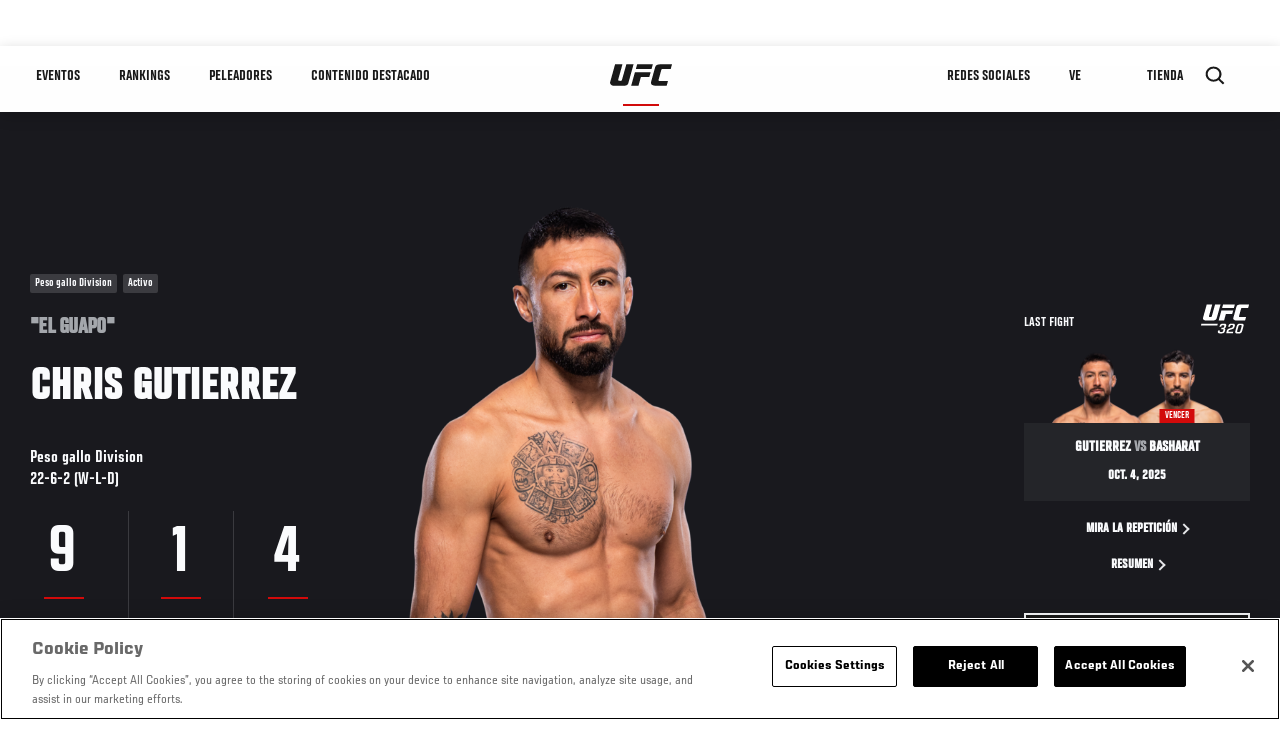

--- FILE ---
content_type: text/html; charset=UTF-8
request_url: https://www.ufcespanol.com/athlete/chris-gutierrez
body_size: 24477
content:






<!DOCTYPE html>
<html lang="es" dir="ltr" prefix="og: https://ogp.me/ns#">
  <head>
    <meta charset="utf-8" />
<meta name="description" content="Chris &quot;El Guapo&quot; Gutierrez is an American professional mixed martial artist in the UFC bantamweight division. Get the latest UFC breaking news, fight night results, MMA records and stats, highlights, photos, videos and more." />
<link rel="canonical" href="https://www.ufcespanol.com/athlete/chris-gutierrez" />
<meta name="referrer" content="origin" />
<meta property="og:title" content="Chris Gutierrez | UFC" />
<meta property="og:description" content="Chris &quot;El Guapo&quot; Gutierrez is an American professional mixed martial artist in the UFC bantamweight division. Get the latest UFC breaking news, fight night results, MMA records and stats, highlights, photos, videos and more." />
<meta property="og:image" content="https://ufc.com/images/2025-10/GUTIERREZ_CHRIS_10-04.png" />
<meta property="article:published_time" content="2018-11-15T11:40:02-0500" />
<meta property="article:modified_time" content="2025-10-07T15:23:44-0400" />
<meta name="twitter:description" content="Chris &quot;El Guapo&quot; Gutierrez is an American professional mixed martial artist in the UFC bantamweight division. Get the latest UFC breaking news, fight night results, MMA records and stats, highlights, photos, videos and more." />
<meta name="twitter:title" content="Chris Gutierrez | UFC" />
<meta name="twitter:image" content="https://ufc.com/images/2025-10/GUTIERREZ_CHRIS_10-04.png" />
<meta name="Generator" content="Drupal 10 (https://www.drupal.org)" />
<meta name="MobileOptimized" content="width" />
<meta name="HandheldFriendly" content="true" />
<meta name="viewport" content="width=device-width, initial-scale=1.0" />
<script type="application/ld+json">{
    "@context": "https://schema.org",
    "@graph": [
        {
            "@type": "WebPage",
            "url": "https://www.ufcespanol.com/athlete/chris-gutierrez",
            "name": "Chris Gutierrez",
            "datePublished": "2018-11-15T11:40:02-0500",
            "dateModified": "2025-10-07T15:23:44-0400",
            "breadcrumb": {
                "@type": "BreadcrumbList",
                "itemListElement": [
                    {
                        "@type": "ListItem",
                        "position": 1,
                        "item": {
                            "@id": "https://www.ufcespanol.com/",
                            "name": "UFC.com"
                        }
                    },
                    {
                        "@type": "ListItem",
                        "position": 2,
                        "item": {
                            "@id": "https://www.ufcespanol.com/athletes",
                            "name": "UFC Fighters"
                        }
                    },
                    {
                        "@type": "ListItem",
                        "position": 3,
                        "item": {
                            "@id": "https://www.ufcespanol.com/athlete/chris-gutierrez",
                            "name": "Chris Gutierrez"
                        }
                    }
                ]
            },
            "mainEntity": {
                "@type": "Person",
                "name": "Chris Gutierrez",
                "givenName": "Chris",
                "familyName": "Gutierrez",
                "alternateName": "El Guapo",
                "url": "https://www.ufcespanol.com/athlete/chris-gutierrez",
                "birthDate": "1991-04-22",
                "description": "Chris \u0022El Guapo\u0022 Gutierrez is an American professional mixed martial artist in the UFC bantamweight division. Get the latest UFC breaking news, fight night results, MMA records and stats, highlights, photos, videos and more.",
                "sameAs": [
                    "https://twitter.com/CGutierrezMMA",
                    "https://instagram.com/el_guapo_mma"
                ],
                "subjectOf": {
                    "@type": "SportsEvent",
                    "name": "UFC 320",
                    "startDate": "2025-10-05T02:00:00",
                    "url": "https://www.ufcespanol.com/event/ufc-320#12322",
                    "location": "T-Mobile Arena, Estados Unidos"
                }
            }
        }
    ]
}</script>
<style>.c-hero--full__headline,.c-hero--full__headline-prefix{color:inherit}.c-hero__actions{display:-webkit-box;display:-ms-flexbox;display:flex;-webkit-box-pack:center;-ms-flex-pack:center;justify-content:center;-ms-flex-wrap:wrap;flex-wrap:wrap;margin:0 -.72222rem 0}@media (min-width:48em){.c-hero__actions{margin-bottom:1.66667rem}}.c-hero__actions a,.c-hero__actions button{width:8.66667rem;margin-right:.72222rem;margin-left:.72222rem;margin-bottom:.72222rem;padding:10px 22px;text-align:center;font-size:1.125rem;border-color:transparent}.c-hero__actions a span,.c-hero__actions button span{display:-webkit-box;display:-ms-flexbox;display:flex;height:100%;-webkit-box-align:center;-ms-flex-align:center;align-items:center;-webkit-box-pack:center;-ms-flex-pack:center;justify-content:center}@media (min-width:48em){.c-hero__actions a,.c-hero__actions button{padding:16px 32px;width:11.55556rem}}body.path-rankings h1{margin:0 0 20px 0;padding-top:110px;text-align:center}@media (min-width:48em){body.path-rankings h1{margin:0 0 30px 0;padding-top:150px}}.l-masthead{margin:0 auto 1.92111rem auto;padding-right:1.44444rem;padding-left:1.44444rem;padding-top:8.66667rem;width:100%;max-width:1220px;text-align:center}.l-masthead--tight{margin-bottom:1.44444rem}@media (min-width:56.25em){.l-masthead{margin:11.55556rem auto 5.77778rem auto;padding-top:0}}.l-masthead__headline{margin-bottom:.72222rem;text-transform:uppercase;color:var(--color-title,#191919);font-family:UfcSansCondensedMedium,"Arial Narrow",Arial,sans-serif;letter-spacing:.04444rem;font-size:2.66667rem;line-height:2.5rem}@media (min-width:56.25em){.l-masthead__headline{letter-spacing:.0592rem;font-size:3.552rem;line-height:3.33rem}}@media (min-width:56.25em){.l-masthead__headline{letter-spacing:.08889rem;font-size:5.33333rem;line-height:5rem}}.l-masthead__headline-prefix{margin-bottom:.72222rem;text-transform:uppercase;font-family:UfcSansCondensedMedium,"Arial Narrow",Arial,sans-serif;letter-spacing:.01111rem;font-size:1.11111rem;line-height:1.22222rem;color:#d20a0a}
/*# sourceMappingURL=critical.css.map */
</style>
<link rel="icon" href="/sites/default/files/ufc_logo.png" type="image/png" />
<link rel="alternate" hreflang="en" href="https://www.ufcespanol.com/athlete/chris-gutierrez" />
<link rel="alternate" hreflang="ja" href="https://www.ufcespanol.com/athlete/chris-gutierrez" />
<link rel="alternate" hreflang="pt-br" href="https://www.ufcespanol.com/athlete/chris-gutierrez" />
<link rel="alternate" hreflang="ru" href="https://www.ufcespanol.com/athlete/kris-gutierez" />
<script src="/sites/default/files/google_tag/primary/google_tag.script.js?t9kj8i" defer></script>
<script>window.a2a_config=window.a2a_config||{};a2a_config.callbacks=[];a2a_config.overlays=[];a2a_config.templates={};a2a_config.icon_color = "transparent,black";</script>

    <title>Chris Gutierrez | UFC</title>
    <link rel="stylesheet" media="all" href="/sites/default/files/css/css_PaXXJel8mz7MlPUHqgbJG0vLszLeKZirSiOgooOtCoo.css?delta=0&amp;language=es&amp;theme=ufc&amp;include=[base64]" />
<link rel="stylesheet" media="all" href="/sites/default/files/css/css_he0rKm6f8wGD9FaaBmIzCPNNe6cyNIWF35xnCy4Nhoc.css?delta=1&amp;language=es&amp;theme=ufc&amp;include=[base64]" />

    
  </head>
  <body class="fontyourface path-node page-node-type-athlete">
    <a href="#main-content" class="u-visually--hidden focusable">
      Pasar al contenido principal
    </a>

    <noscript><iframe src="https://www.googletagmanager.com/ns.html?id=GTM-WFBHZX5" height="0" width="0" style="display:none;visibility:hidden"></iframe></noscript>
      <div class="dialog-off-canvas-main-canvas" data-off-canvas-main-canvas>
      

<div class="l-page">

        <span class="l-page__header-pin" id="header-pin"></span>
    <div class="l-page__header" id="header-wrapper">
        


<header class="c-site-header" data-header-state="animate">
  <div class="c-site-header__content">

    <div class="c-site-header__logo">
      

<a class="e-logo"
      href="/"
  >
  <span class="e-logo__icon"><svg class="e-logo__svg" aria-hidden="true"><title>UFC</title><use xmlns:xlink="http://www.w3.org/1999/xlink" xlink:href="/themes/custom/ufc/assets/svg/sprite-ui.svg#ufc-logo"></use></svg>
  </span>
</a>

    </div>

    <div class="c-site-header__menu-control">
      <button class="c-site-header__button--menu" data-mobile-menu-component="toggle" aria-expanded="false">
        <span class="c-site-header__button-text">Menú</span>

        <span class="c-site-header__icon--toggle">
          <svg class="e-svg"><use xmlns:xlink="http://www.w3.org/1999/xlink" xlink:href="/themes/custom/ufc/assets/svg/sprite-ui.svg#chevron-down"></use></svg>
        </span>
      </button>
    </div>

    <div class="c-site-header__menu-panel" data-mobile-menu-component="panel"
         data-mobile-menu-state="is-hidden">
      

<nav role="navigation" aria-labelledby="main-menu-title" id="main-menu" class="c-menu-main">

  <h2 class="u-visually--hidden" id="main-menu-title">Main navigation</h2>

  
        
                  <ul class="c-menu-main__menu--level-1" data-main-menu="smart-menu">
                                                                      
                
                

                                                
                
        <li class="c-menu-main__item--left">
          
          
                                <a href="/events" class="events c-menu-main__button--level-1" data-drupal-link-system-path="events">Eventos</a>
                              
                  <ul class="c-menu-main__menu--level-2 mega-menu" aria-expanded="false">
                                                                      
                
                

        
                
        <li class="c-menu-main__item--below">
          
          
                                <a href="/events#events-list-upcoming" class="c-menu-main__button--level-2" data-drupal-link-system-path="events">PRÓXIMO</a>
                              </li>
                                        
                
                

        
                
        <li class="c-menu-main__item--below">
          
          
                                <a href="/events#events-list-past" class="c-menu-main__button--level-2" data-drupal-link-system-path="events">PASADO</a>
                              </li>
                                        
                
                

        
                
        <li class="c-menu-main__item--below">
          
          
                                <a href="/tickets" target="_self" class="c-menu-main__button--level-2" data-drupal-link-system-path="tickets">Boletos</a>
                              </li>
      
            
      </ul>
      
                              </li>
                                        
                
                

                                                
                
        <li class="c-menu-main__item--left">
          
          
                                <a href="/rankings" target="_self" class="c-menu-main__button--level-1" data-drupal-link-system-path="rankings">Rankings</a>
                              </li>
                                        
                
                

                                                
                
        <li class="c-menu-main__item--left">
          
          
                                <a href="/athletes" target="_self" class="athletes c-menu-main__button--level-1" title="Aprende de los Peleadores de UFC" data-drupal-link-system-path="athletes">Peleadores</a>
                              
                  <ul class="c-menu-main__menu--level-2 mega-menu" aria-expanded="false">
                                                                      
                
                

        
                
        <li class="c-menu-main__item--below">
          
          
                                <a href="/athletes/all" target="_self" class="c-menu-main__button--level-2" data-drupal-link-system-path="athletes/all">Todos los atletas</a>
                              </li>
      
            
      </ul>
      
                              </li>
                                        
                
                

                                                
                
        <li class="c-menu-main__item--left">
          
          
                                <a href="/trending/all" class="trending c-menu-main__button--level-1" data-drupal-link-system-path="trending/all">Contenido Destacado</a>
                              
                  <ul class="c-menu-main__menu--level-2 mega-menu" aria-expanded="false">
                                                                      
                
                

        
                
        <li class="c-menu-main__item--below">
          
          
                                <a href="/news/ufc-paris-resultados-pesaje-oficial-0" class="c-menu-main__button--level-2" data-drupal-link-system-path="node/142562">UFC París: Resultados Pesaje Oficial</a>
                              </li>
      
            
      </ul>
      
                              </li>
                                        
                
                                  

                                                
                
        <li class="c-menu-main__item--home">
          
          
                                            <a href="/" class="home c-menu-main__button--home" data-drupal-link-system-path="&lt;front&gt;">              

<div class="e-logo"
  >
  <span class="e-logo__icon"><svg class="e-logo__svg" aria-hidden="true"><title>UFC</title><use xmlns:xlink="http://www.w3.org/1999/xlink" xlink:href="/themes/custom/ufc/assets/svg/sprite-ui.svg#ufc-logo"></use></svg>
  </span>
</div>

            </a>
                            </li>
                                                  
                
                

                                                
                
        <li class="c-menu-main__item--right is-pushed">
          
          
                                <a href="https://www.ufc.com/newsletter" target="_self" class="connect c-menu-main__button--level-1">Redes Sociales</a>
                              
                  <ul class="c-menu-main__menu--level-2 mega-menu" aria-expanded="false">
                                                                      
                
                

        
                
        <li class="c-menu-main__item--below">
          
          
                                <a href="https://www.ufc.com/newsletter" target="_self" class="c-menu-main__button--level-2">Newsletter</a>
                              </li>
                                        
                
                

        
                
        <li class="c-menu-main__item--below">
          
          
                                <a href="http://www.ufcgym.com" target="_blank" class="c-menu-main__button--level-2">Encuentra un gimnasio</a>
                              </li>
      
            
      </ul>
      
                              </li>
                                        
                
                

                                                
                
        <li class="c-menu-main__item--right">
          
          
                                <a href="/latam/donde-ver" class="watch c-menu-main__button--level-1" target="_self" title="Dónde ver en vivo los eventos de UFC" data-drupal-link-system-path="node/91340">Ve</a>
                              
                  <ul class="c-menu-main__menu--level-2 mega-menu" aria-expanded="false">
                                                                      
                
                

        
                
        <li class="c-menu-main__item--below">
          
          
                                <a href="https://www.ufcespanol.com/latam/donde-ver" target="_blank" title="Dónde Ver los eventos de UFC por TV" class="c-menu-main__button--level-2">Cómo ver</a>
                              </li>
                                        
                
                

        
                
        <li class="c-menu-main__item--below">
          
          
                                <a href="https://www.ufcfightpass.com" target="_blank" class="c-menu-main__button--level-2">UFC Fight Pass</a>
                              </li>
      
            
      </ul>
      
                              </li>
                                        
                
                

                                                
                
        <li class="c-menu-main__item--right">
          
          
                                <a href="https://www.ufcstore.com/en/?_s=bm-UFCStore-UFC.com-Shop-UFC_Navigation-2025" target="_blank" class="c-menu-main__button--level-1">Tienda</a>
                              
                  <ul class="c-menu-main__menu--level-2 mega-menu" aria-expanded="false">
                                                                      
                
                

        
                
        <li class="c-menu-main__item--below">
          
          
                                <a href="https://ufccollectibles.com/?utm_source=referral&amp;utm_medium=ufc%20website%20navigation%20link&amp;utm_campaign=partner-referral-latin%20america" class="c-menu-main__button--level-2">UFC COLLECTIBLES </a>
                              </li>
      
            
      </ul>
      
                              </li>
      
            
      </ul>
      

  
</nav>

          </div>

        <div class="c-site-header__search-control">
      <button class="c-site-header__button--search" aria-label="Search panel toggle" data-search-btn aria-expanded="false">
        <span class="c-site-header__icon--search e-icon--xsmall"><svg class="e-icon__svg search"><use xmlns:xlink="http://www.w3.org/1999/xlink" xlink:href="/themes/custom/ufc/assets/svg/sprite-ui.svg#search"></use></svg><svg class="e-svg close"><use xmlns:xlink="http://www.w3.org/1999/xlink" xlink:href="/themes/custom/ufc/assets/svg/sprite-ui.svg#close"></use></svg></span>
      </button>
    </div>
    
    
        <div class="c-site-header__search-panel" data-search-panel
         data-search-state="is-hidden">
      <div class="search-form">
        <form action="/search" method="get" class="simple-search-form">
          <input
              id="site-search-input"
              type="text"
              name="query"
              placeholder="Search..."
              aria-label="Search"
              autocomplete="off"
          >
        </form>
      </div>
    </div>
    
  </div>
</header>
    </div>
  
        <div class="l-page__pre-content">
        <div data-drupal-messages-fallback class="hidden"></div>


    </div>
  
    <div class="l-page__utilities">
    
      </div>

  <main class="l-page__main">
    <a id="main-content" tabindex="-1"></a>
        
        <div class="l-page__content">
                <div id="block-mainpagecontent" class="block block-system block-system-main-block">
  
    
      




  
                            




  
  
  
    
    
            

  
  

                


<div class="l-main">

  
  <div >

    
    <div class="l-main__content ">
                

<div class="hero-profile-wrap ">
  <div class="l-container">
    <div class="hero-profile">
      <div class="hero-profile__info">
                          <div class="hero-profile__tags">
                                          <p class="hero-profile__tag">        Peso gallo Division
  </p>
                                                                                  <p class="hero-profile__tag">Activo</p>
                                    </div>
                          <p class="hero-profile__nickname">&quot;El Guapo&quot;</p>
                          <h1 class="hero-profile__name">Chris Gutierrez</h1>
                          <div class="hero-profile__division">
            <p class="hero-profile__division-title">Peso gallo Division</p>
            <p class="hero-profile__division-body">22-6-2 (W-L-D)</p>
          </div>
                          <div class="hero-profile__stats">
                          <div class="hero-profile__stat">
                <p
                  class="hero-profile__stat-numb">9</p>
                <p class="hero-profile__stat-text">Victorias por nocaut</p>
              </div>
                          <div class="hero-profile__stat">
                <p
                  class="hero-profile__stat-numb">1</p>
                <p class="hero-profile__stat-text">Gana por Sumisión</p>
              </div>
                          <div class="hero-profile__stat">
                <p
                  class="hero-profile__stat-numb">4</p>
                <p class="hero-profile__stat-text">Primeros acabados redondos</p>
              </div>
                      </div>
              </div>
              <div class="hero-profile__image-wrap">
          <img src="https://ufc.com/images/styles/athlete_bio_full_body/s3/2025-10/GUTIERREZ_CHRIS_L_10-04.png?itok=uReFRMML" alt="Chris Gutierrez" class="hero-profile__image">
        </div>
                    <div class="hero-profile__fight ">
          <div class="hero-profile__fight__inner">
                          

  <div class="view view-athlete-results view-id-athlete_results view-display-id-last_fight js-view-dom-id-57167d3ceae7c5215ddfb3ce68806c03d0f04132d20259e2ff0c3c8d058449c5">
  
    
      
      <div class="view-content">
      
  



<section class="l-listing--stacked">

      <ul class="l-listing__group"><li class="l-listing__item">
                                


  <article class="c-card-event--athlete-fight c-card-event--past">

    <div class="c-card-event--athlete-fight__header">
      <p>Last fight</p>
      <div class="c-card-event--athlete-fight__logo">
        <div class="svg-cef70d07778f1213b03b0ac3b123e73c e-event-logo--light"><?xml version="1.0" encoding="UTF-8"?><svg xmlns="http://www.w3.org/2000/svg" xmlns:xlink="http://www.w3.org/1999/xlink" id="Layer_1" data-name="Layer 1" viewBox="0 0 250 250"><defs><style>.svg-cef70d07778f1213b03b0ac3b123e73c .cls-1 {fill: none;}
.svg-cef70d07778f1213b03b0ac3b123e73c .cls-2, .svg-cef70d07778f1213b03b0ac3b123e73c .cls-3 {fill: #010000;}
.svg-cef70d07778f1213b03b0ac3b123e73c .cls-4 {clip-path: url("#clippath-1");}
.svg-cef70d07778f1213b03b0ac3b123e73c .cls-3 {fill-rule: evenodd;}
.svg-cef70d07778f1213b03b0ac3b123e73c .cls-5 {clip-path: url("#clippath");}</style><clipPath id="clippath"><rect class="cls-1" x="-192.8" y="-120.6" width="635.6" height="491.2"/></clipPath><clipPath id="clippath-1"><rect class="cls-1" x="-192.8" y="-120.6" width="635.6" height="491.2"/></clipPath></defs><g class="cls-5"><g class="cls-4"><path class="cls-2" d="M113.7,188.7c.9-.7,1.5-1.8,1.9-3.5l1.2-4.4c.2-.8.3-1.5.3-2.1s-.3-1.6-.8-2c-.5-.4-1.4-.6-2.6-.6h-7.8l2-7.2h6.7c1.6,0,2.8-.4,3.7-1.1.9-.7,1.6-1.9,2.1-3.6l1-3.6c.2-.8.3-1.4.3-2.1,0-.9-.3-1.6-.8-2-.6-.4-1.4-.6-2.6-.6h-5c-1.8,0-3.1.3-4,1-.9.7-1.6,1.9-2.1,3.7l-.8,2.7h-9l.9-3.3c1.1-4,2.8-6.9,5.1-8.8,2.3-1.9,5.7-2.8,10.1-2.8h8.7c2.9,0,5.2.6,6.7,1.9,1.5,1.3,2.3,3.1,2.3,5.4s-.2,2.4-.5,3.7l-1.3,4.5c-.6,2.2-1.5,4-2.6,5.3-1.1,1.3-2.6,2.3-4.5,2.9,2.6,1,4,2.8,4,5.5s-.2,2-.5,3.1l-1.4,5.3c-1.1,3.6-2.7,6.3-5,8.2-2.3,1.9-5.5,2.8-9.7,2.8h-11.1c-3,0-5.4-.6-7-1.8-1.6-1.2-2.4-3-2.4-5.5s.2-2.7.7-4.3l1-3.5h9.1l-.9,3.1c-.3,1-.4,1.8-.4,2.2,0,.9.3,1.5.9,1.8.6.3,1.6.5,3,.5h7.5c1.6,0,2.8-.3,3.7-1"/><path class="cls-2" d="M138.1,176.8c1.8-1.7,4-2.9,6.9-3.8l15.2-4.8c1.7-.6,2.8-1.6,3.2-3.1l1.4-5.2c.2-.6.3-1.2.3-1.8,0-1.7-1.3-2.6-3.9-2.6h-4.5c-1.7,0-3,.4-3.9,1.1-.9.7-1.6,1.8-2.1,3.4l-.8,3.2h-9.1l1.1-3.8c1-3.7,2.7-6.4,5.1-8.3,2.4-1.9,5.7-2.9,10-2.9h8.2c3,0,5.4.6,7,1.9,1.6,1.3,2.4,3.1,2.4,5.5s-.2,2.3-.6,3.7l-1.7,5.9c-.8,2.7-2,4.9-3.7,6.6-1.7,1.7-4,3-6.9,3.8l-15.3,4.8c-1.6.5-2.7,1.5-3.1,3l-1.4,5.5h24.4l-2.1,7.8h-33.6l3.7-13.4c.8-2.7,2-4.9,3.8-6.5"/><path class="cls-2" d="M188.9,151.2c2.5-2,6.1-3,10.8-3h8.6c6.6,0,9.9,2.6,9.9,7.8s-.3,3.2-.8,5l-6.5,23.8c-1.2,4.4-3.1,7.7-5.5,9.7-2.5,2.1-6.1,3.1-10.8,3.1h-8.6c-6.7,0-10-2.6-10-7.8s.3-3,.8-5l6.5-23.8c1.2-4.4,3.1-7.6,5.5-9.7M185.5,186.8c0,1.1.4,1.8,1.1,2.2.7.4,1.9.6,3.4.6h4.8c2.1,0,3.7-.4,4.7-1.3,1-.8,1.9-2.4,2.5-4.6l6.2-22.1c.4-1.4.5-2.4.5-3,0-1.1-.4-1.8-1.1-2.3-.7-.5-1.9-.7-3.4-.7h-4.9c-2.1,0-3.6.4-4.6,1.3-1,.8-1.9,2.4-2.5,4.7l-6.2,22.1c-.4,1.1-.5,2.1-.5,3"/><polygon class="cls-2" points="169.3 70.1 110.5 70.1 115.3 52.5 174.2 52.5 169.3 70.1"/><polygon class="cls-2" points="129.4 99.9 161 99.9 165.9 82.3 107.1 82.3 93.2 132.6 120.4 132.6 129.4 99.9"/><path class="cls-3" d="M196.1,114.4c-.7-.4-1.2-.9-1.3-1.6,0-.2,0-.4,0-.6,0-.2,0-.4,0-.6l10.7-38.4c.3-1.1.8-1.9,1.6-2.3.8-.4,2.1-.7,4-.7h29.4l4.9-17.6h-41.2c-7.5,0-12.7.9-15.8,2.6-3,1.7-5.2,4.7-6.4,9.1l-15.2,54.8c-.2.8-.4,1.6-.4,2.4,0,.8,0,1.6.2,2.4.7,2.7,2.4,4.8,5.3,6.4,2.8,1.5,6.2,2.3,10.4,2.3h43.1l4.9-17.6h-31.5c-1.1,0-1.9-.2-2.6-.6"/><path class="cls-3" d="M33.6,52.5L15.2,119c-.2.8-.4,1.6-.4,2.4,0,.8,0,1.6.2,2.4.7,2.7,2.4,4.8,5.3,6.4,2.8,1.5,6.2,2.3,10.4,2.3h30.7c7.5,0,12.7-.9,15.8-2.6,3-1.7,5.2-4.7,6.4-9.1l19-68.3h-27.2l-16.5,59.4c-.3,1.1-.8,1.9-1.6,2.3-.8.4-2.1.7-4,.7h-4.7c-1,0-1.9-.2-2.6-.6-.7-.4-1.2-.9-1.3-1.6,0-.2,0-.4,0-.6,0-.2,0-.4,0-.6l16.4-59h-27.2Z"/><polygon class="cls-2" points="89 148.5 7.1 148.5 4.6 157.3 86.6 157.3 89 148.5"/></g></g></svg></div>      </div>
    </div>

    <div class="c-card-event--athlete-fight__fight-container">
                        <div class="c-card-event--athlete-fight__matchup-container">
            <div class="c-card-event--athlete-fight__matchup-wrapper">
              <div class="c-card-event--athlete-fight__matchup">
                <div class="c-card-event--athlete-fight__red-image">
                                    <div>
  
      <img src="https://ufc.com/images/styles/event_results_athlete_headshot/s3/2025-10/GUTIERREZ_CHRIS_10-04.png?itok=F-46uIuQ" width="256" height="160" alt="Chris Gutierrez" loading="lazy" class="image-style-event-results-athlete-headshot" />




</div>

                </div>

                <div class="c-card-event--athlete-fight__blue-image">
                                      <div class="c-card-event--athlete-fight__plaque win">
                      Vencer
                    </div>
                                    <div>
  
      <img src="https://ufc.com/images/styles/event_results_athlete_headshot/s3/2025-10/BASHARAT_FARID_10-04.png?itok=FMibVvwX" width="256" height="160" alt="Farid Basharat" loading="lazy" class="image-style-event-results-athlete-headshot" />




</div>

                </div>
              </div>
            </div>
          </div>
                    </div>

    <div
      class="c-card-event--athlete-fight__info">
              <h3 class="c-card-event--athlete-fight__headline">
                      Gutierrez <span>vs</span> Basharat
                    </h3>

        <div class="c-card-event--athlete-fight__date">Oct. 4, 2025</div>
          </div>

    <div class="c-card-event--athlete-fight__actions">

              



<a

        href="//ufcfightpass.com"
          target="1"
      
    class="e-button--arrow-right "

  
  
  ><span class="e-button__text">
    
    Mira la repetición
  </span></a>
      
              



<a

        href="https://www.ufcespanol.com/event/ufc-320#12322"
          target="1"
      
    class="e-button--arrow-right "

  
  
  ><span class="e-button__text">
    
    Resumen
  </span></a>
      
    </div>

  </article>

  
                  </li></ul></section>

    </div>
  
          </div>






                                  </div>
                    <div class="hero-profile__fight__more-wrap">
            



<a

        href="#athlete-record"
      
    class="e-button--black "

  
  
  ><span class="e-button__text">
    
    View Fight History
  </span></a>
                      </div>
        </div>
                </div>
  </div>
</div>
    
              <div class="l-container athlete_articles">
        <div class="l-container__content">
          

  <div class="view view-eva view-athlete-articles view-id-athlete_articles view-display-id-entity_view_1 js-view-dom-id-6820fa9d374435f45e9aab269c552e9d5f23653a6c90dd07768dc9bec384f5a2">
  
    

  
  

                          



<div class="c-carousel-wrapper c-carousel--multiple">

  
      
      <div class="carousel-section-title-wrap carousel-section-title-wrap--multiple">
      <h2 class="c-carousel__title--multiple">Atleta Destacado</h2>
    </div>
  
  <div class="c-carousel--multiple__content carousel__multiple-items" data-carousel="multiple-items"
    >
                      <div class="c-carousel__item">
                            


<a href="/news/5-seguir-en-ufc-320" class="c-card c-card--advance c-card--small"    >

    
  <div class="c-card__media">
                  
            <div class="field field--name-thumbnail field--type-entity-reference field--label-hidden field__item">  <div class="layout layout--onecol">
    <div  class="layout__region layout__region--content">
            <picture>
                  <source srcset="https://ufc.com/images/styles/card_advance_small_280x356/s3/2025-10/1012025-Veronica-Hardy-GettyImages-1827176807.jpeg?itok=5uI_kuEU 1x" media="(min-width: 1024px)" type="image/jpeg" width="280" height="356"/>
              <source srcset="https://ufc.com/images/styles/card_advance_small_175x220/s3/2025-10/1012025-Veronica-Hardy-GettyImages-1827176807.jpeg?itok=Rj98PO5e 1x" type="image/jpeg" width="175" height="220"/>
                  <img loading="eager" src="https://ufc.com/images/styles/card_advance_small_280x356/s3/2025-10/1012025-Veronica-Hardy-GettyImages-1827176807.jpeg?itok=5uI_kuEU" width="280" height="356" alt="Veronica Hardy golpea a Jamey-Lyn Horth" />

  </picture>



    </div>
  </div>

</div>
      
                
        
        

  </div> 
        <div class="c-card__allinfo">

      
              <div class="c-card__headline">
                    <h3 class="e-t3" id="n-151339">
            
<span>5 A Seguir En UFC 320</span>

          </h3>
        </div>
      
    </div>
  
  
  
</a>


              </div>
                                            <div class="c-carousel__item">
                            


<a href="/news/5-seguir-en-ufc-kansas-city-0" class="c-card c-card--advance c-card--small"    >

    
  <div class="c-card__media">
                  
            <div class="field field--name-thumbnail field--type-entity-reference field--label-hidden field__item">  <div class="layout layout--onecol">
    <div  class="layout__region layout__region--content">
            <picture>
                  <source srcset="https://ufc.com/images/styles/card_advance_small_280x356/s3/2025-04/042325-chris-gutierrez-GettyImages-2166247764.jpeg?itok=jymu8No5 1x" media="(min-width: 1024px)" type="image/jpeg" width="280" height="356"/>
              <source srcset="https://ufc.com/images/styles/card_advance_small_175x220/s3/2025-04/042325-chris-gutierrez-GettyImages-2166247764.jpeg?itok=FtuK6ZO8 1x" type="image/jpeg" width="175" height="220"/>
                  <img loading="eager" src="https://ufc.com/images/styles/card_advance_small_280x356/s3/2025-04/042325-chris-gutierrez-GettyImages-2166247764.jpeg?itok=jymu8No5" width="280" height="356" />

  </picture>



    </div>
  </div>

</div>
      
                
        
        

  </div> 
        <div class="c-card__allinfo">

      
              <div class="c-card__headline">
                    <h3 class="e-t3" id="n-147444">
            
<span>5 A Seguir En UFC Kansas City</span>

          </h3>
        </div>
      
    </div>
  
  
  
</a>


              </div>
                                            <div class="c-carousel__item">
                            


<a href="/news/chris-gutierrez-cuentas-pendientes-con-javid-basharat" class="c-card c-card--advance c-card--small"    >

    
  <div class="c-card__media">
                  
            <div class="field field--name-thumbnail field--type-entity-reference field--label-hidden field__item">  <div class="layout layout--onecol">
    <div  class="layout__region layout__region--content">
            <picture>
                  <source srcset="https://ufc.com/images/styles/card_advance_small_280x356/s3/2024-08/12-8-2024-cHRIS-Gutierrez-UFC-Vegas-95-GettyImages-2166248755%20%281%29_0.jpg?itok=FH_UfugQ 1x" media="(min-width: 1024px)" type="image/jpeg" width="280" height="356"/>
              <source srcset="https://ufc.com/images/styles/card_advance_small_175x220/s3/2024-08/12-8-2024-cHRIS-Gutierrez-UFC-Vegas-95-GettyImages-2166248755%20%281%29_0.jpg?itok=j5aSFkvo 1x" type="image/jpeg" width="175" height="220"/>
                  <img loading="eager" src="https://ufc.com/images/styles/card_advance_small_280x356/s3/2024-08/12-8-2024-cHRIS-Gutierrez-UFC-Vegas-95-GettyImages-2166248755%20%281%29_0.jpg?itok=FH_UfugQ" width="280" height="356" />

  </picture>



    </div>
  </div>

</div>
      
                
        
        

  </div> 
        <div class="c-card__allinfo">

      
              <div class="c-card__headline">
                    <h3 class="e-t3" id="n-141428">
            
<span>Chris Gutiérrez: Cuentas Pendientes Con Javid Basharat  </span>

          </h3>
        </div>
      
    </div>
  
  
  
</a>


              </div>
                                            <div class="c-carousel__item">
                            


<a href="/news/chris-gutierrez-se-impone-base-de-striking" class="c-card c-card--advance c-card--small"    >

    
  <div class="c-card__media">
                  
            <div class="field field--name-thumbnail field--type-entity-reference field--label-hidden field__item">  <div class="layout layout--onecol">
    <div  class="layout__region layout__region--content">
            <picture>
                  <source srcset="https://ufc.com/images/styles/card_advance_small_280x356/s3/2024-08/18-8-2024-Chris-gutierrez-UFC-VEGAS-95GettyImages-2166248755.jpg?itok=eN_4fq0Q 1x" media="(min-width: 1024px)" type="image/jpeg" width="280" height="356"/>
              <source srcset="https://ufc.com/images/styles/card_advance_small_175x220/s3/2024-08/18-8-2024-Chris-gutierrez-UFC-VEGAS-95GettyImages-2166248755.jpg?itok=4dHMQ1Ox 1x" type="image/jpeg" width="175" height="220"/>
                  <img loading="eager" src="https://ufc.com/images/styles/card_advance_small_280x356/s3/2024-08/18-8-2024-Chris-gutierrez-UFC-VEGAS-95GettyImages-2166248755.jpg?itok=eN_4fq0Q" width="280" height="356" />

  </picture>



    </div>
  </div>

</div>
      
                
        
        

  </div> 
        <div class="c-card__allinfo">

      
              <div class="c-card__headline">
                    <h3 class="e-t3" id="n-141391">
            
<span>Chris Gutiérrez Se Impone A Base De Striking</span>

          </h3>
        </div>
      
    </div>
  
  
  
</a>


              </div>
                                            <div class="c-carousel__item">
                            


<a href="/news/zalal-y-rosa-se-destacan-en-intensas-batallas" class="c-card c-card--advance c-card--small"    >

    
  <div class="c-card__media">
                  
            <div class="field field--name-thumbnail field--type-entity-reference field--label-hidden field__item">  <div class="layout layout--onecol">
    <div  class="layout__region layout__region--content">
            <picture>
                  <source srcset="https://ufc.com/images/styles/card_advance_small_280x356/s3/2024-08/081024-karol-rosa-GettyImages-2166242138%20%282%29.jpg?itok=C2Ietw2A 1x" media="(min-width: 1024px)" type="image/jpeg" width="280" height="356"/>
              <source srcset="https://ufc.com/images/styles/card_advance_small_175x220/s3/2024-08/081024-karol-rosa-GettyImages-2166242138%20%282%29.jpg?itok=d71jKGdD 1x" type="image/jpeg" width="175" height="220"/>
                  <img loading="eager" src="https://ufc.com/images/styles/card_advance_small_280x356/s3/2024-08/081024-karol-rosa-GettyImages-2166242138%20%282%29.jpg?itok=C2Ietw2A" width="280" height="356" alt="Karol Rosa of Brazil elbows Pannie Kianzad of Iran in a bantamweight fight during the UFC Fight Night event at UFC APEX on August 10, 2024 in Las Vegas, Nevada. (Photo by Al Powers/Zuffa LLC)" />

  </picture>



    </div>
  </div>

</div>
      
                
        
        

  </div> 
        <div class="c-card__allinfo">

      
              <div class="c-card__headline">
                    <h3 class="e-t3" id="n-141390">
            
<span>Zalal Y Rosa Se Destacan En Intensas Batallas: Prelims</span>

          </h3>
        </div>
      
    </div>
  
  
  
</a>


              </div>
                                            <div class="c-carousel__item">
                            


<a href="/news/chris-gutierrez-sus-5-mejores-peleas" class="c-card c-card--advance c-card--small"    >

    
  <div class="c-card__media">
                  
            <div class="field field--name-thumbnail field--type-entity-reference field--label-hidden field__item">  <div class="layout layout--onecol">
    <div  class="layout__region layout__region--content">
            <picture>
                  <source srcset="https://ufc.com/images/styles/card_advance_small_280x356/s3/2024-08/080724-chris-gutierrez-GettyImages-1735847917.jpg?itok=WdlgQl3i 1x" media="(min-width: 1024px)" type="image/jpeg" width="280" height="356"/>
              <source srcset="https://ufc.com/images/styles/card_advance_small_175x220/s3/2024-08/080724-chris-gutierrez-GettyImages-1735847917.jpg?itok=wDrgV1Qq 1x" type="image/jpeg" width="175" height="220"/>
                  <img loading="eager" src="https://ufc.com/images/styles/card_advance_small_280x356/s3/2024-08/080724-chris-gutierrez-GettyImages-1735847917.jpg?itok=WdlgQl3i" width="280" height="356" />

  </picture>



    </div>
  </div>

</div>
      
                
        
        

  </div> 
        <div class="c-card__allinfo">

      
              <div class="c-card__headline">
                    <h3 class="e-t3" id="n-141268">
            
<span>Chris Gutierrez: Sus 5 Mejores Peleas</span>

          </h3>
        </div>
      
    </div>
  
  
  
</a>


              </div>
                                            <div class="c-carousel__item">
                            


<a href="/news/ufc-vegas-83-resultados-pesaje-oficial" class="c-card c-card--advance c-card--small"    >

    
  <div class="c-card__media">
                  
            <div class="field field--name-thumbnail field--type-entity-reference field--label-hidden field__item">  <div class="layout layout--onecol">
    <div  class="layout__region layout__region--content">
            <picture>
                  <source srcset="https://ufc.com/images/styles/card_advance_small_280x356/s3/2023-12/120823-chris-gutierrez-ufc-vegas-83-GettyImages-1840543875.jpg?itok=U0b0U1A5 1x" media="(min-width: 1024px)" type="image/jpeg" width="280" height="356"/>
              <source srcset="https://ufc.com/images/styles/card_advance_small_175x220/s3/2023-12/120823-chris-gutierrez-ufc-vegas-83-GettyImages-1840543875.jpg?itok=VIHjg79W 1x" type="image/jpeg" width="175" height="220"/>
                  <img loading="eager" src="https://ufc.com/images/styles/card_advance_small_280x356/s3/2023-12/120823-chris-gutierrez-ufc-vegas-83-GettyImages-1840543875.jpg?itok=U0b0U1A5" width="280" height="356" />

  </picture>



    </div>
  </div>

</div>
      
                
        
        

  </div> 
        <div class="c-card__allinfo">

      
              <div class="c-card__headline">
                    <h3 class="e-t3" id="n-135353">
            
<span>UFC Vegas 83: Resultados Pesaje Oficial</span>

          </h3>
        </div>
      
    </div>
  
  
  
</a>


              </div>
                                            <div class="c-carousel__item">
                            


<a href="/news/song-yadong-vence-gutierrez-por-decision-unanime" class="c-card c-card--advance c-card--small"    >

    
  <div class="c-card__media">
                  
            <div class="field field--name-thumbnail field--type-entity-reference field--label-hidden field__item">  <div class="layout layout--onecol">
    <div  class="layout__region layout__region--content">
            <picture>
                  <source srcset="https://ufc.com/images/styles/card_advance_small_280x356/s3/2023-12/120923-song-yadong-ufc-vegas-83-GettyImages-1844114660.jpg?itok=VMs36_XE 1x" media="(min-width: 1024px)" type="image/jpeg" width="280" height="356"/>
              <source srcset="https://ufc.com/images/styles/card_advance_small_175x220/s3/2023-12/120923-song-yadong-ufc-vegas-83-GettyImages-1844114660.jpg?itok=94VmL3uv 1x" type="image/jpeg" width="175" height="220"/>
                  <img loading="eager" src="https://ufc.com/images/styles/card_advance_small_280x356/s3/2023-12/120923-song-yadong-ufc-vegas-83-GettyImages-1844114660.jpg?itok=VMs36_XE" width="280" height="356" />

  </picture>



    </div>
  </div>

</div>
      
                
        
        

  </div> 
        <div class="c-card__allinfo">

      
              <div class="c-card__headline">
                    <h3 class="e-t3" id="n-135322">
            
<span>Song Yadong Vence A Gutiérrez Por Decisión Unánime</span>

          </h3>
        </div>
      
    </div>
  
  
  
</a>


              </div>
                                            <div class="c-carousel__item">
                            


<a href="/news/rountree-haqparast-y-elliot-finalizan-rivales" class="c-card c-card--advance c-card--small"    >

    
  <div class="c-card__media">
                  
            <div class="field field--name-thumbnail field--type-entity-reference field--label-hidden field__item">  <div class="layout layout--onecol">
    <div  class="layout__region layout__region--content">
            <picture>
                  <source srcset="https://ufc.com/images/styles/card_advance_small_280x356/s3/2023-12/120923-khalil-ufc-vegas-83-GettyImages-1844017578.jpg?itok=5iBenGzj 1x" media="(min-width: 1024px)" type="image/jpeg" width="280" height="356"/>
              <source srcset="https://ufc.com/images/styles/card_advance_small_175x220/s3/2023-12/120923-khalil-ufc-vegas-83-GettyImages-1844017578.jpg?itok=hrCs4Hdb 1x" type="image/jpeg" width="175" height="220"/>
                  <img loading="eager" src="https://ufc.com/images/styles/card_advance_small_280x356/s3/2023-12/120923-khalil-ufc-vegas-83-GettyImages-1844017578.jpg?itok=5iBenGzj" width="280" height="356" />

  </picture>



    </div>
  </div>

</div>
      
                
        
        

  </div> 
        <div class="c-card__allinfo">

      
              <div class="c-card__headline">
                    <h3 class="e-t3" id="n-135321">
            
<span>Rountree, Haqparast Y Elliot Finalizan Rivales</span>

          </h3>
        </div>
      
    </div>
  
  
  
</a>


              </div>
                                            <div class="c-carousel__item">
                            


<a href="/news/dragon-y-el-guapo-con-el-sello-de-factory-x" class="c-card c-card--advance c-card--small"    >

    
  <div class="c-card__media">
                  
            <div class="field field--name-thumbnail field--type-entity-reference field--label-hidden field__item">  <div class="layout layout--onecol">
    <div  class="layout__region layout__region--content">
            <picture>
                  <source srcset="https://ufc.com/images/styles/card_advance_small_280x356/s3/2023-10/101623-jonathan-martinez-ufc-vegas-81-GettyImages-1736116454.jpg?itok=2QA0rx_H 1x" media="(min-width: 1024px)" type="image/jpeg" width="280" height="356"/>
              <source srcset="https://ufc.com/images/styles/card_advance_small_175x220/s3/2023-10/101623-jonathan-martinez-ufc-vegas-81-GettyImages-1736116454.jpg?itok=UuIWxuTW 1x" type="image/jpeg" width="175" height="220"/>
                  <img loading="eager" src="https://ufc.com/images/styles/card_advance_small_280x356/s3/2023-10/101623-jonathan-martinez-ufc-vegas-81-GettyImages-1736116454.jpg?itok=2QA0rx_H" width="280" height="356" />

  </picture>



    </div>
  </div>

</div>
      
                
        
        

  </div> 
        <div class="c-card__allinfo">

      
              <div class="c-card__headline">
                    <h3 class="e-t3" id="n-134181">
            
<span>&#039;Dragón&#039; Y &#039;El Guapo&#039;: Con El Sello De Factory X</span>

          </h3>
        </div>
      
    </div>
  
  
  
</a>


              </div>
                                            <div class="c-carousel__item">
                            


<a href="/news/chris-gutierrez-se-ve-fino-y-gana-por-decision" class="c-card c-card--advance c-card--small"    >

    
  <div class="c-card__media">
                  
            <div class="field field--name-thumbnail field--type-entity-reference field--label-hidden field__item">  <div class="layout layout--onecol">
    <div  class="layout__region layout__region--content">
            <picture>
                  <source srcset="https://ufc.com/images/styles/card_advance_small_280x356/s3/2023-10/141023-Chris-gutierrez-1735839378.jpg?itok=Dgf5s0Y5 1x" media="(min-width: 1024px)" type="image/jpeg" width="280" height="356"/>
              <source srcset="https://ufc.com/images/styles/card_advance_small_175x220/s3/2023-10/141023-Chris-gutierrez-1735839378.jpg?itok=-NT8m0Et 1x" type="image/jpeg" width="175" height="220"/>
                  <img loading="eager" src="https://ufc.com/images/styles/card_advance_small_280x356/s3/2023-10/141023-Chris-gutierrez-1735839378.jpg?itok=Dgf5s0Y5" width="280" height="356" alt="Chris Gutierrez aplicando uma sequência de golpes no rosto do seu adversário no UFC Vegas 81 (Foto por: Chris Unger// Zuffa LLC)" />

  </picture>



    </div>
  </div>

</div>
      
                
        
        

  </div> 
        <div class="c-card__allinfo">

      
              <div class="c-card__headline">
                    <h3 class="e-t3" id="n-134145">
            
<span>Chris Gutierrez se ve fino y gana por decisión</span>

          </h3>
        </div>
      
    </div>
  
  
  
</a>


              </div>
                                            <div class="c-carousel__item">
                            


<a href="/news/finalizaciones-ganadoras-de-bono-ufc-kansas-city" class="c-card c-card--advance c-card--small"    >

    
  <div class="c-card__media">
                  
            <div class="field field--name-thumbnail field--type-entity-reference field--label-hidden field__item">  <div class="layout layout--onecol">
    <div  class="layout__region layout__region--content">
            <picture>
                  <source srcset="https://ufc.com/images/styles/card_advance_small_280x356/s3/2023-04/041523-brandon-royval-ufc-kansas-city-GettyImages-1482488604.jpg?itok=wHNM54BY 1x" media="(min-width: 1024px)" type="image/jpeg" width="280" height="356"/>
              <source srcset="https://ufc.com/images/styles/card_advance_small_175x220/s3/2023-04/041523-brandon-royval-ufc-kansas-city-GettyImages-1482488604.jpg?itok=fjibT-RC 1x" type="image/jpeg" width="175" height="220"/>
                  <img loading="eager" src="https://ufc.com/images/styles/card_advance_small_280x356/s3/2023-04/041523-brandon-royval-ufc-kansas-city-GettyImages-1482488604.jpg?itok=wHNM54BY" width="280" height="356" />

  </picture>



    </div>
  </div>

</div>
      
                
        
        

  </div> 
        <div class="c-card__allinfo">

      
              <div class="c-card__headline">
                    <h3 class="e-t3" id="n-129341">
            
<span>Finalizaciones Ganadoras De Bono: UFC Kansas City</span>

          </h3>
        </div>
      
    </div>
  
  
  
</a>


              </div>
                                </div>

    
  </div>

  
  

  
  

  
  </div>






        </div>
      </div>
    
                        <div id="athlete-stats" class="l-container stats-record-wrap">
        <div class="l-container__content">
          <div class="c-carousel-wrapper c-carousel--multiple">
            <div
              class="l-listing__header stats-records__header carousel-section-title-wrap carousel-section-title-wrap--multiple">
              <h2
                class="l-listing__title stats-records__title">Estadísticas y récords</h2>
            </div>
            <div
              class="c-carousel--multiple__content carousel__multiple-items stats-records-inner-wrap"
              data-carousel="athlete">
                                            <div
                  class="stats-records stats-records__container stats-records--one-column">
                  <div class="stats-records-inner">
                      <div class="athlete-stats">
          <div class="athlete-stats__stat">
        <p
          class="athlete-stats__text athlete-stats__stat-numb">9</p>
        <p class="athlete-stats__text athlete-stats__stat-text">Wins by Knockout</p>
      </div>
          <div class="athlete-stats__stat">
        <p
          class="athlete-stats__text athlete-stats__stat-numb">1</p>
        <p class="athlete-stats__text athlete-stats__stat-text">Wins by Submission</p>
      </div>
          <div class="athlete-stats__stat">
        <p
          class="athlete-stats__text athlete-stats__stat-numb">4</p>
        <p class="athlete-stats__text athlete-stats__stat-text">First Round Finishes</p>
      </div>
      </div>
                  </div>
                </div>
              
                                                              <div class="stats-records stats-records--two-column">
                    <div class="stats-records-inner">
                      <div class="tooltip">
  <button class="tooltip__button" type="button" aria-describedby="tooltip-691656749">
    <svg aria-hidden="true" width="20" height="20" fill="none" xmlns="http://www.w3.org/2000/svg"><path d="M9 7h2V5H9v2Zm1 11c-4.41 0-8-3.59-8-8s3.59-8 8-8 8 3.59 8 8-3.59 8-8 8Zm0-18a10 10 0 1 0 0 20 10 10 0 0 0 0-20ZM9 15h2V9H9v6Z" fill="#D20A0A"/></svg>
  </button>
  <div id="tooltip-691656749" role="tooltip" class="tooltip__content-wrap tooltip__content-wrap--top-right"><div class="tooltip__content tooltip__content--top-right">Significant Strikes include all strikes at distance, plus power strikes in the clinch and on the ground.</div></div>
</div>
                      
<div class="overlap-athlete-content overlap-athlete-content--horizontal">
    <div class="c-overlap__chart">
    




              


<div class="e-chart-circle__wrapper">
  <svg class="e-chart-circle" viewbox="-14 -14 128 128" width="200" height="200" xmlns="http://www.w3.org/2000/svg" >
                    <title>Efectividad de golpeo 58%</title>
      
      <circle class="e-chart-circle--athlete-stat__background" stroke="#fefefe" stroke-width="26" fill="none" cx="50" cy="50" r="50" />

      <circle class="e-chart-circle__circle" stroke="#d20a0a" stroke-width="26" fill="none" cx="50" cy="50" r="50"  stroke-dasharray="314.2, 314.2" stroke-dashoffset="133.34648" transform='rotate(-90 50 50)'/>

      
        <text class="e-chart-circle__percent" x="50" y="60"  text-anchor="middle" font-size="30">58%</text>

      </svg>
</div>
  </div>
      <div class="c-overlap__inner">
    <div class="c-overlap--stats__title">
    <h2 class="e-t3">Efectividad de golpeo</h2>
  </div>
  
    <div class="c-overlap__stats-wrap">
              <dl class="c-overlap__stats">
          <dt class="c-overlap__stats-text">Golpes Significativos Conectados</dt>
          <dd class="c-overlap__stats-value">895</dd>
        </dl>
              <dl class="c-overlap__stats">
          <dt class="c-overlap__stats-text">Golpes Significativos Intentados</dt>
          <dd class="c-overlap__stats-value">1555</dd>
        </dl>
      
    </div>

        </div>
  </div>
                    </div>
                  </div>
                                                  <div class="stats-records stats-records--two-column">
                    <div class="stats-records-inner">
                      <div class="tooltip">
  <button class="tooltip__button" type="button" aria-describedby="tooltip-546983475">
    <svg aria-hidden="true" width="20" height="20" fill="none" xmlns="http://www.w3.org/2000/svg"><path d="M9 7h2V5H9v2Zm1 11c-4.41 0-8-3.59-8-8s3.59-8 8-8 8 3.59 8 8-3.59 8-8 8Zm0-18a10 10 0 1 0 0 20 10 10 0 0 0 0-20ZM9 15h2V9H9v6Z" fill="#D20A0A"/></svg>
  </button>
  <div id="tooltip-546983475" role="tooltip" class="tooltip__content-wrap tooltip__content-wrap--top-right"><div class="tooltip__content tooltip__content--top-right">A takedown is awarded when a fighter deliberately grapples an opponent to the ground and establishes an advantageous position for an appreciable amount of time.</div></div>
</div>
                      
<div class="overlap-athlete-content overlap-athlete-content--horizontal">
    <div class="c-overlap__chart">
    




              


<div class="e-chart-circle__wrapper">
  <svg class="e-chart-circle" viewbox="-14 -14 128 128" width="200" height="200" xmlns="http://www.w3.org/2000/svg" >
                    <title>Efectividad De Derribo 31%</title>
      
      <circle class="e-chart-circle--athlete-stat__background" stroke="#fefefe" stroke-width="26" fill="none" cx="50" cy="50" r="50" />

      <circle class="e-chart-circle__circle" stroke="#d20a0a" stroke-width="26" fill="none" cx="50" cy="50" r="50"  stroke-dasharray="314.2, 314.2" stroke-dashoffset="217.52066" transform='rotate(-90 50 50)'/>

      
        <text class="e-chart-circle__percent" x="50" y="60"  text-anchor="middle" font-size="30">31%</text>

      </svg>
</div>
  </div>
      <div class="c-overlap__inner">
    <div class="c-overlap--stats__title">
    <h2 class="e-t3">Efectividad De Derribo</h2>
  </div>
  
    <div class="c-overlap__stats-wrap">
              <dl class="c-overlap__stats">
          <dt class="c-overlap__stats-text">Derribos conseguidos</dt>
          <dd class="c-overlap__stats-value"></dd>
        </dl>
              <dl class="c-overlap__stats">
          <dt class="c-overlap__stats-text">Derribos intentados</dt>
          <dd class="c-overlap__stats-value">13</dd>
        </dl>
      
    </div>

        </div>
  </div>
                    </div>
                  </div>
                              
                                            <div
                  class="stats-records stats-records--two-column">
                  <div class="stats-records--compare stats-records-inner">
                    <div class="c-stat-compare c-stat-compare--no-bar">

  <div class="c-stat-compare__group c-stat-compare__group-1 ">

          <div class="c-stat-compare__number">4.40
              </div>    
          <div class="c-stat-compare__label">Golpes Sig. Conectados</div>
    
          <div class="c-stat-compare__label-suffix">Por Minuto</div>
    
  </div>

  
  <div class="c-stat-compare__group c-stat-compare__group-2 ">
    <div class="c-stat-compare__number">2.65
          </div>
          <div class="c-stat-compare__label">Golpes Sig. Recibidos</div>
    
          <div class="c-stat-compare__label-suffix">Por Minuto</div>
      </div>


    
</div>


                    <div class="c-stat-compare c-stat-compare--no-bar">

  <div class="c-stat-compare__group c-stat-compare__group-1 ">

          <div class="c-stat-compare__number">0.30
              </div>    
          <div class="c-stat-compare__label">Promedio de Knockdown</div>
    
          <div class="c-stat-compare__label-suffix">Por 15 Min</div>
    
  </div>

  
  <div class="c-stat-compare__group c-stat-compare__group-2 ">
    <div class="c-stat-compare__number">0.07
          </div>
          <div class="c-stat-compare__label">Promedio de Sumisión</div>
    
          <div class="c-stat-compare__label-suffix">Por 15 Min</div>
      </div>


    
</div>


                  </div>
                </div>

                                
                <div
                  class="stats-records stats-records--two-column">
                  <div class="stats-records--compare stats-records-inner">
                    <div class="tooltip">
  <button class="tooltip__button" type="button" aria-describedby="tooltip-945692694">
    <svg aria-hidden="true" width="20" height="20" fill="none" xmlns="http://www.w3.org/2000/svg"><path d="M9 7h2V5H9v2Zm1 11c-4.41 0-8-3.59-8-8s3.59-8 8-8 8 3.59 8 8-3.59 8-8 8Zm0-18a10 10 0 1 0 0 20 10 10 0 0 0 0-20ZM9 15h2V9H9v6Z" fill="#D20A0A"/></svg>
  </button>
  <div id="tooltip-945692694" role="tooltip" class="tooltip__content-wrap tooltip__content-wrap--top-right"><div class="tooltip__content tooltip__content--top-right">                  <ul>
                                          <li>Sig. Str. Defense is the percentage of significant strikes attempted against a fighter that do not land.</li>
                                          <li>Takedown defense is the percentage of takedowns attempted against a fighter that do not land.</li>
                                          <li>Knockdown Avg. is the average number of knockdowns per 15 Minutes window.</li>
                                      </ul>
                </div></div>
</div>
                    <div class="c-stat-compare c-stat-compare--no-bar">

  <div class="c-stat-compare__group c-stat-compare__group-1 ">

          <div class="c-stat-compare__number">63
                  <div class="c-stat-compare__percent">%</div></div>    
          <div class="c-stat-compare__label">Defensa de Golpes Sig.</div>
    
    
  </div>

  
  <div class="c-stat-compare__group c-stat-compare__group-2 ">
    <div class="c-stat-compare__number">68
                      <div class="c-stat-compare__percent">%</div></div>
          <div class="c-stat-compare__label">Defensa De Derribo</div>
    
      </div>


    
</div>


                    <div class="c-stat-compare c-stat-compare--no-bar">

  <div class="c-stat-compare__group c-stat-compare__group-1 ">

          <div class="c-stat-compare__number">0.44
              </div>    
          <div class="c-stat-compare__label">Knockdown Avg</div>
    
    
  </div>

  
  <div class="c-stat-compare__group c-stat-compare__group-2 ">
    <div class="c-stat-compare__number">13:33
          </div>
          <div class="c-stat-compare__label">Promedio de Tiempo de Pelea</div>
    
      </div>


    
</div>


                  </div>
                </div>


                <div class="stats-records stats-records--three-column">
                  <div class="stats-records-inner">
                    





<div class="c-stat-3bar c-stat-3bar--no-chart">
  <h2 class="c-stat-3bar__title">Golpes Sig. por Posición</h2>

  <div class="c-stat-3bar__legend">
    <div class="c-stat-3bar__group">
      <div class="c-stat-3bar__label">De pie </div>
      <div class="c-stat-3bar__value">852 (95%)</div>
    </div>

    <div class="c-stat-3bar__group">
      <div class="c-stat-3bar__label">Clinch </div>
      <div class="c-stat-3bar__value">17 (2%) </div>
    </div>


    <div class="c-stat-3bar__group">
      <div class="c-stat-3bar__label">Suelo </div>
      <div class="c-stat-3bar__value">26 (3%)</div>
    </div>


  </div>

</div>


                  </div>
                </div>

                <div class="stats-records stats-records--three-column">
                  <div class="stats-records-inner">
                    





  










<div class="c-stat-body ">

	    <div class="c-stat-body__title">
      <h2 class="e-t5">Sig. Str. by target</h2>
    </div>
  
	<div class="c-stat-body__diagram">
		<svg class="c-stat-body__svg" version="1.1" id="Layer_1" xmlns="http://www.w3.org/2000/svg" xmlns:xlink="http://www.w3.org/1999/xlink" x="0px" y="0px"
			 width="268px" height="208px" viewBox="0 0 268 208"
			 >
		<g id="e-stat-body_x5F__x5F_bg">
				<line id="line_2_" fill="none" stroke="#EAEAEA" stroke-linecap="square" stroke-miterlimit="10" x1="0.5" y1="39.5" x2="266.14" y2="39.5"/>

				<line id="line_1_" fill="none" stroke="#EAEAEA" stroke-linecap="square" stroke-miterlimit="10" x1="0.5" y1="98.5" x2="266.14" y2="98.5"/>

				<line id="line" fill="none" stroke="#EAEAEA" stroke-linecap="square" stroke-miterlimit="10" x1="0.5" y1="152.5" x2="266.14" y2="152.5"/>
		</g>

		<g id="e-stat-body_x5F__x5F_head-txt">
      <text id="e-stat-body_x5F__x5F_head_percent" transform="matrix(1 0 0 1 230.8119 32)" fill="#D20A0A" font-size="14px">38%</text>
      <text id="e-stat-body_x5F__x5F_head_value" transform="matrix(1 0 0 1 197.8119 32)" fill="#D20A0A" font-size="14px">339</text>
			<text transform="matrix(1 0 0 1 3.8119 33)" fill="#1C1C1C" font-weight="600" font-size="16px">Cabeza</text>
		</g>
    <g id="e-stat-body_x5F__x5F_body-txt">
      <text id="e-stat-body_x5F__x5F_body_percent" transform="matrix(1 0 0 1 226.8119 90)" fill="#D20A0A" font-size="14px">11%</text>
      <text id="e-stat-body_x5F__x5F_body_value" transform="matrix(1 0 0 1 197.8119 90)" fill="#D20A0A" font-size="14px">101 </text>
			<text transform="matrix(1 0 0 1 4.8119 91)" fill="#1C1C1C" font-weight="600" font-size="16px">Cuerpo</text>
		</g>
    <g id="e-stat-body_x5F__x5F_leg-txt">
      <text id="e-stat-body_x5F__x5F_leg_percent" transform="matrix(1 0 0 1 226.8119 145)" fill="#D20A0A" font-size="14px">51%</text>
      <text id="e-stat-body_x5F__x5F_leg_value" transform="matrix(1 0 0 1 197.8119 145)" fill="#D20A0A" font-size="14px">455</text>
			<text transform="matrix(1 0 0 1 8.8119 146)" fill="#1C1C1C" font-weight="600" font-size="16px">Pierna</text>
		</g>


		<g id="e-stat-body_x5F__x5F_outline">
			<g>
				<path fill="#FAFAFA" stroke="#FAFAFA" stroke-width="6" stroke-miterlimit="10" d="M126.91,13.33
					c3.46,0.87,6.43,3.7,6.92,7.32c0.19,1.43,0.17,2.84,0.8,4.29c0.6,1.39,0.08,3.35-1.19,4.47c-2.01,1.78-1.83,4.14-2.2,6.36
					c-0.12,0.71,0.34,1.52,1.01,2.04c3.13,2.43,6.31,4.91,10.19,5.94c3.41,0.9,5.51,2.66,6.33,5.96c0.25,0.99,0.45,1.98,0.56,3
					c0.3,2.86,0.38,5.74,0.89,8.59c1.12,6.21,3,12.23,4.53,18.33c1.92,7.64,1.97,15.46,1.9,23.28c-0.03,2.69,0.23,5.33,1.16,7.89v1.44
					c-0.69,2.39-1.75,4.49-4.47,5.25c-1.14,0.32-2.23,0.25-3.08-0.63c-0.8-0.83-0.88-1.81-0.37-2.83c0.16-0.32,0.27-0.67,0.31-1.03
					c0.44-3.48,0.36-7.01,1.13-10.46c0.33-1.48-0.13-2.99-0.82-4.36c-3.42-6.77-4.99-14.01-5.81-21.45c-0.26-2.37-1.23-4.5-2.37-6.96
					c-0.55,1.8-0.8,3.22-1.21,4.6c-1.24,4.2-1.49,8.43-1.09,12.81c0.3,3.35,1.06,6.63,1.22,9.98c-0.02,0.29-0.09,0.56-0.19,0.8
					c0.41,1.47,0.65,2.98,0.87,4.48c0.21,0.99,0.43,1.99,0.64,2.98c0.25,1.55,0.5,3.11,0.75,4.66c0.02,0.24,0.04,0.47,0.06,0.71
					c0.45,0.7,0.26,1.47,0.29,2.22c0.12,0.11,0.24,0.25,0.33,0.42c0.98,5.36,0.44,10.74,0.11,16.1c-0.24,3.95-0.9,7.86,0.83,11.66
					c0.34,0.76,0.47,1.63,0.42,2.47c-0.16,2.3,0.62,4.33,1.67,6.35c1.28,2.47,2.26,5.05,2.4,7.87c-0.03,0.43-0.12,0.85-0.23,1.27
					c0.27,1.81,0.22,3.62,0.01,5.43c0.06,0.52,0.1,1.05,0.14,1.57c0.3,2.67-0.41,5.24-0.85,7.83c-0.56,3.34-0.61,6.61-0.09,9.99
					c0.34,2.19,0.78,3.89,2.71,5.27c1.31,0.94,0.86,2.28-0.71,2.88c-0.92,0.35-1.92,0.37-2.88,0.57c-1.26,0.25-2.58-0.34-3.78,0.33
					h-1.11c-1.86-0.75-2.25-1.31-2.09-3.27c0.09-1.21,0.05-2.39-0.16-3.58c-0.19-1.07-0.31-2.2,0.12-3.2c0.92-2.17,0.6-4.36,0.29-6.55
					c-0.28-1.96-0.75-3.89-1.2-5.82c-1.02-4.38-2.57-8.68-2.59-13.21c-0.01-3.52-1-6.76-2.41-9.9c-1.72-3.82-2.82-7.79-3.6-11.87
					c-1-5.25-2.01-10.49-3.24-15.69c-0.58-2.44-1.46-4.84-1.48-7.39c0.01-0.13-0.45-0.51-0.99-0.91c-0.51,0.38-0.93,0.73-0.92,0.86
					c-0.01,2.55-0.9,4.95-1.48,7.39c-1.23,5.2-2.24,10.45-3.24,15.69c-0.78,4.08-1.88,8.05-3.6,11.87c-1.41,3.14-2.4,6.37-2.41,9.9
					c-0.02,4.53-1.57,8.84-2.59,13.21c-0.45,1.93-0.92,3.85-1.2,5.82c-0.31,2.2-0.63,4.38,0.29,6.55c0.43,1.01,0.31,2.14,0.12,3.2
					c-0.21,1.19-0.25,2.38-0.16,3.58c0.15,1.95-0.24,2.51-2.09,3.27h-1.11c-1.2-0.67-2.52-0.08-3.78-0.33
					c-0.96-0.19-1.96-0.21-2.88-0.57c-1.58-0.6-2.03-1.94-0.71-2.88c1.93-1.38,2.37-3.08,2.71-5.27c0.52-3.38,0.48-6.66-0.09-9.99
					c-0.44-2.59-1.15-5.16-0.85-7.83c0.04-0.53,0.07-1.05,0.14-1.57c-0.21-1.81-0.26-3.62,0.01-5.43c-0.11-0.42-0.2-0.85-0.23-1.27
					c0.14-2.81,1.13-5.4,2.4-7.86c1.04-2.02,1.83-4.05,1.67-6.35c-0.06-0.84,0.07-1.71,0.42-2.47c1.72-3.8,1.07-7.72,0.83-11.66
					c-0.33-5.36-0.87-10.74,0.11-16.1c0.09-0.17,0.21-0.3,0.33-0.42c0.03-0.75-0.16-1.52,0.29-2.22c0.02-0.24,0.04-0.47,0.06-0.71
					c0.25-1.55,0.5-3.11,0.75-4.66c0.21-0.99,0.43-1.99,0.64-2.98c0.23-1.51,0.47-3.01,0.87-4.48c-0.1-0.24-0.17-0.5-0.19-0.8
					c0.16-3.35,0.92-6.63,1.22-9.98c0.4-4.38,0.15-8.61-1.09-12.81c-0.41-1.38-0.66-2.8-1.21-4.6c-1.14,2.46-2.1,4.59-2.37,6.96
					c-0.82,7.43-2.39,14.68-5.81,21.45c-0.69,1.37-1.15,2.88-0.82,4.36c0.77,3.46,0.7,6.98,1.13,10.46c0.05,0.36,0.15,0.71,0.31,1.03
					c0.51,1.03,0.43,2.01-0.37,2.83c-0.85,0.88-1.94,0.95-3.08,0.63c-2.72-0.75-3.78-2.85-4.47-5.25v-1.44
					c0.92-2.55,1.18-5.19,1.16-7.89c-0.07-7.81-0.02-15.64,1.9-23.28c1.54-6.1,3.41-12.13,4.53-18.33c0.51-2.85,0.6-5.73,0.89-8.59
					c0.11-1.02,0.31-2.01,0.56-3c0.82-3.3,2.91-5.06,6.33-5.96c3.88-1.03,7.07-3.51,10.19-5.94c0.67-0.52,1.13-1.33,1.01-2.04
					c-0.36-2.21-0.18-4.58-2.2-6.36c-1.27-1.13-1.79-3.08-1.19-4.47c0.63-1.46,0.61-2.87,0.8-4.29c0.49-3.61,3.46-6.44,6.92-7.32
					c0-0.11,0-0.17,0-0.17c0.4-0.05,0.8-0.06,1.2-0.05c0.66-0.08,1.32-0.08,1.99,0C126.91,13.06,126.91,13.15,126.91,13.33z"/>
			</g>
		</g>
		<path id="e-stat-body_x5F__x5F_head" opacity="0.77054945054945" fill="#D20A0A" d="M134.63,24.95
			c-0.63-1.46-0.61-2.87-0.8-4.29c-0.49-3.61-3.46-6.44-6.92-7.32c0-0.18,0-0.28,0-0.28c-0.66-0.08-1.33-0.07-1.99,0
			c-0.4-0.01-0.8,0.01-1.2,0.05c0,0,0,0.06,0,0.17c-3.46,0.87-6.43,3.7-6.92,7.32c-0.19,1.43-0.17,2.84-0.8,4.29
			c-0.6,1.39-0.08,3.35,1.19,4.47c2.01,1.78,1.83,4.14,2.2,6.36c0.12,0.71-0.34,1.52-1.01,2.04c-2.09,1.63-4.22,3.27-6.56,4.49h26.89
			c-2.3-1.22-4.39-2.83-6.45-4.43c-0.67-0.52-1.13-1.33-1.01-2.04c0.36-2.21,0.18-4.58,2.2-6.36
			C134.71,28.29,135.23,26.34,134.63,24.95z"/>

		<path id="e-stat-body_x5F__x5F_body"  opacity="0.29978021978022" fill="#D20A0A" d="M108.18,43.7
			c-3.41,0.9-5.51,2.66-6.33,5.96c-0.25,0.99-0.45,1.98-0.56,3c-0.3,2.86-0.38,5.74-0.89,8.59c-1.12,6.21-3,12.23-4.53,18.33
			c-1.92,7.64-1.97,15.46-1.9,23.28c0.03,2.69-0.23,5.33-1.16,7.89v1.44c0.69,2.39,1.75,4.49,4.47,5.25c1.14,0.32,2.23,0.25,3.08-0.63
			c0.8-0.83,0.88-1.81,0.37-2.83c-0.16-0.32-0.27-0.67-0.31-1.03c-0.44-3.48-0.36-7.01-1.13-10.46c-0.33-1.48,0.13-2.99,0.82-4.36
			c3.42-6.77,4.99-14.01,5.81-21.45c0.26-2.37,1.23-4.5,2.37-6.96c0.55,1.8,0.8,3.22,1.21,4.6c1.24,4.2,1.49,8.43,1.09,12.81
			c-0.3,3.35-1.06,6.63-1.22,9.98c0.02,0.29,0.09,0.56,0.19,0.8c-0.41,1.47-0.65,2.98-0.87,4.48c-0.21,0.99-0.43,1.99-0.64,2.98
			c-0.25,1.55-0.5,3.11-0.75,4.66c-0.02,0.24-0.04,0.47-0.06,0.71c-0.45,0.7-0.26,1.47-0.29,2.22c-0.12,0.11-0.24,0.25-0.33,0.42
			c-0.39,2.13-0.53,4.25-0.55,6.38h16.84c0.58-2.4,1.44-4.77,1.45-7.29c-0.01-0.12,0.41-0.48,0.92-0.86c0.54,0.4,1.01,0.78,0.99,0.91
			c0.01,2.5,0.86,4.85,1.44,7.24h16.86c-0.02-2.11-0.17-4.22-0.55-6.33c-0.09-0.17-0.21-0.3-0.33-0.42c-0.03-0.75,0.16-1.52-0.29-2.22
			c-0.02-0.24-0.04-0.47-0.06-0.71c-0.25-1.55-0.5-3.11-0.75-4.66c-0.21-0.99-0.43-1.99-0.64-2.98c-0.23-1.51-0.47-3.01-0.87-4.48
			c0.1-0.24,0.17-0.5,0.19-0.8c-0.16-3.35-0.92-6.63-1.22-9.98c-0.4-4.38-0.15-8.61,1.09-12.81c0.41-1.38,0.66-2.8,1.21-4.6
			c1.14,2.46,2.1,4.59,2.37,6.96c0.82,7.43,2.39,14.68,5.81,21.45c0.69,1.37,1.15,2.88,0.82,4.36c-0.77,3.46-0.7,6.98-1.13,10.46
			c-0.05,0.36-0.15,0.71-0.31,1.03c-0.51,1.03-0.43,2.01,0.37,2.83c0.85,0.88,1.94,0.95,3.08,0.63c2.72-0.75,3.78-2.85,4.47-5.25
			v-1.44c-0.92-2.55-1.18-5.19-1.16-7.89c0.07-7.81,0.02-15.64-1.9-23.28c-1.54-6.1-3.41-12.13-4.53-18.33
			c-0.51-2.85-0.6-5.73-0.89-8.59c-0.11-1.02-0.31-2.01-0.56-3c-0.82-3.3-2.91-5.06-6.33-5.96c-1.32-0.35-2.56-0.88-3.74-1.5h-26.89
			C110.66,42.85,109.46,43.36,108.18,43.7z"/>
		<g id="e-stat-body_x5F__x5F_leg">
			<path opacity="1" fill="#D20A0A" d="M144.56,119.75H127.7c0.01,0.05,0.03,0.1,0.04,0.15
				c1.23,5.2,2.24,10.45,3.24,15.69c0.78,4.08,1.88,8.05,3.6,11.87c1.41,3.14,2.4,6.37,2.41,9.9c0.02,4.53,1.57,8.84,2.59,13.21
				c0.45,1.93,0.92,3.85,1.2,5.82c0.31,2.2,0.63,4.38-0.29,6.55c-0.43,1.01-0.31,2.14-0.12,3.2c0.21,1.19,0.25,2.38,0.16,3.58
				c-0.15,1.95,0.24,2.51,2.09,3.27h1.11c1.2-0.67,2.52-0.08,3.78-0.33c0.96-0.19,1.96-0.21,2.88-0.57c1.58-0.6,2.03-1.94,0.71-2.88
				c-1.93-1.38-2.37-3.08-2.71-5.27c-0.52-3.38-0.48-6.66,0.09-9.99c0.44-2.59,1.15-5.16,0.85-7.83c-0.04-0.53-0.07-1.05-0.14-1.57
				c0.21-1.81,0.26-3.62-0.01-5.43c0.11-0.42,0.2-0.85,0.23-1.27c-0.14-2.81-1.13-5.4-2.4-7.86c-1.04-2.02-1.83-4.05-1.67-6.35
				c0.06-0.84-0.07-1.71-0.42-2.47c-1.72-3.8-1.07-7.72-0.83-11.66C144.32,126.27,144.59,123.01,144.56,119.75z"/>
			<path opacity="1" fill="#D20A0A" d="M100.23,192.05c0.92,0.35,1.92,0.37,2.88,0.57
				c1.26,0.25,2.58-0.34,3.78,0.33H108c1.86-0.75,2.25-1.31,2.09-3.27c-0.09-1.21-0.05-2.39,0.16-3.58c0.19-1.07,0.31-2.2-0.12-3.2
				c-0.92-2.17-0.6-4.36-0.29-6.55c0.28-1.96,0.75-3.89,1.2-5.82c1.02-4.38,2.57-8.68,2.59-13.21c0.01-3.52,1-6.76,2.41-9.9
				c1.72-3.82,2.82-7.79,3.6-11.87c1-5.25,2.01-10.49,3.24-15.69c0.01-0.03,0.02-0.07,0.02-0.1h-16.84c-0.03,3.24,0.24,6.48,0.44,9.71
				c0.24,3.95,0.9,7.86-0.83,11.66c-0.34,0.76-0.47,1.63-0.42,2.47c0.16,2.3-0.62,4.33-1.67,6.35c-1.28,2.47-2.26,5.05-2.4,7.87
				c0.03,0.43,0.12,0.85,0.23,1.27c-0.27,1.81-0.22,3.62-0.01,5.43c-0.06,0.52-0.1,1.05-0.14,1.57c-0.3,2.67,0.41,5.24,0.85,7.83
				c0.56,3.34,0.61,6.61,0.09,9.99c-0.34,2.19-0.78,3.89-2.71,5.27C98.2,190.12,98.65,191.45,100.23,192.05z"/>
		</g>
		</svg>
	</div>

</div>


                  </div>
                </div>

                <div class="stats-records stats-records--three-column">
                  <div class="stats-records-inner">
                    





<div class="c-stat-3bar c-stat-3bar--no-chart">
  <h2 class="c-stat-3bar__title">Win by Method</h2>

  <div class="c-stat-3bar__legend">
    <div class="c-stat-3bar__group">
      <div class="c-stat-3bar__label">KO/TKO </div>
      <div class="c-stat-3bar__value">9 (41%)</div>
    </div>

    <div class="c-stat-3bar__group">
      <div class="c-stat-3bar__label">DEC </div>
      <div class="c-stat-3bar__value">12 (55%) </div>
    </div>


    <div class="c-stat-3bar__group">
      <div class="c-stat-3bar__label">SUB </div>
      <div class="c-stat-3bar__value">1 (5%)</div>
    </div>


  </div>

</div>


                  </div>
                </div>
                          </div>
          </div>
        </div>
      </div>
    
          <div id="athlete-record" class="athlete-record">
                  <div class="l-container l-listing__title-wrap">
            <div class="l-container__content">
              <h2 class="l-listing__title">
                Récord del Atleta
              </h2>
            </div>
          </div>
                        
                          <div class="l-container">
            

  <div class="view view-eva view-athlete-results view-id-athlete_results view-display-id-entity_view_1 js-view-dom-id-1f0043e072144e4716302715bfca8534c7ad50d6c945e251183a02750513e669">
  
  

  

  <div data-drupal-views-infinite-scroll-content-wrapper class="views-infinite-scroll-content-wrapper clearfix">
      



<section class="l-listing--stacked">

      <ul class="l-listing__group"><li class="l-listing__item">
                                


<article class="c-card-event--athlete-results">

    
  <div class="c-card-event--athlete-results__fight-container">
              <div class="c-card-event--athlete-results__matchup-container">
        <div class="c-card-event--athlete-results__matchup-wrapper">
          <div class="c-card-event--athlete-results__matchup">
            <div class="c-card-event--athlete-results__image c-card-event--athlete-results__red-image loss">
                            <a href="https://www.ufcespanol.com/athlete/chris-gutierrez">
                <div>
  
      <img src="https://ufc.com/images/styles/event_results_athlete_headshot/s3/2025-10/GUTIERREZ_CHRIS_10-04.png?itok=F-46uIuQ" width="256" height="160" alt="Chris Gutierrez" loading="lazy" class="image-style-event-results-athlete-headshot" />




</div>

              </a>
            </div>

            <div class="c-card-event--athlete-results__image c-card-event--athlete-results__blue-image win">
                              <div class="c-card-event--athlete-results__plaque win">
                  Vencer
                </div>
                            <a href="https://www.ufcespanol.com/athlete/farid-basharat">
                <div>
  
      <img src="https://ufc.com/images/styles/event_results_athlete_headshot/s3/2025-10/BASHARAT_FARID_10-04.png?itok=FMibVvwX" width="256" height="160" alt="Farid Basharat" loading="lazy" class="image-style-event-results-athlete-headshot" />




</div>

              </a>
            </div>
          </div>
        </div>
      </div>
          </div>
  <div
      class="c-card-event--athlete-results__info">
          <h3 class="c-card-event--athlete-results__headline">
                  <a href="https://www.ufcespanol.com/athlete/chris-gutierrez">Gutierrez</a>
          <span>vs</span>
          <a href="https://www.ufcespanol.com/athlete/farid-basharat">Basharat</a>
                </h3>

      <div class="c-card-event--athlete-results__date">Oct. 4, 2025</div>

      
      
                    <div class="c-card-event--athlete-results__results">
                      <div class="c-card-event--athlete-results__result">
              <div class="c-card-event--athlete-results__result-label">Redondear</div>
              <div class="c-card-event--athlete-results__result-text">3</div>
            </div>
          
                      <div class="c-card-event--athlete-results__result">
              <div class="c-card-event--athlete-results__result-label">Hora</div>
              <div class="c-card-event--athlete-results__result-text">5:00</div>
            </div>
          
                      <div class="c-card-event--athlete-results__result">
              <div class="c-card-event--athlete-results__result-label">Método</div>
              <div class="c-card-event--athlete-results__result-text">Decision - Unanimous</div>
            </div>
                  </div>
            </div>

  <div class="c-card-event--athlete-results__actions">
          



<a

        href="//ufcfightpass.com"
          target="1"
      
    class="e-button--arrow-right "

  
  
  ><span class="e-button__text">
    
    Mira la repetición
  </span></a>
    
          



<a

        href="https://www.ufcespanol.com/event/ufc-320#12322"
      
    class="e-button--arrow-right "

  
  
  ><span class="e-button__text">
    
    Resumen
  </span></a>
      </div>
</article>



                  </li><li class="l-listing__item">
                                


<article class="c-card-event--athlete-results">

    
  <div class="c-card-event--athlete-results__fight-container">
              <div class="c-card-event--athlete-results__matchup-container">
        <div class="c-card-event--athlete-results__matchup-wrapper">
          <div class="c-card-event--athlete-results__matchup">
            <div class="c-card-event--athlete-results__image c-card-event--athlete-results__red-image win">
                              <div class="c-card-event--athlete-results__plaque win">
                  Vencer
                </div>
                            <a href="https://www.ufcespanol.com/athlete/chris-gutierrez">
                <div>
  
      <img src="https://ufc.com/images/styles/event_results_athlete_headshot/s3/2025-10/GUTIERREZ_CHRIS_10-04.png?itok=F-46uIuQ" width="256" height="160" alt="Chris Gutierrez" loading="lazy" class="image-style-event-results-athlete-headshot" />




</div>

              </a>
            </div>

            <div class="c-card-event--athlete-results__image c-card-event--athlete-results__blue-image loss">
                            <a href="https://www.ufcespanol.com/athlete/john-castaneda">
                <div>
  
      <img src="https://ufc.com/images/styles/event_results_athlete_headshot/s3/2025-04/CASTANEDA_JOHN_04-26.png?itok=mAl06Fed" width="256" height="160" alt="John Castaneda" loading="lazy" class="image-style-event-results-athlete-headshot" />




</div>

              </a>
            </div>
          </div>
        </div>
      </div>
          </div>
  <div
      class="c-card-event--athlete-results__info">
          <h3 class="c-card-event--athlete-results__headline">
                  <a href="https://www.ufcespanol.com/athlete/chris-gutierrez">Gutierrez</a>
          <span>vs</span>
          <a href="https://www.ufcespanol.com/athlete/john-castaneda">Castaneda</a>
                </h3>

      <div class="c-card-event--athlete-results__date">Apr. 26, 2025</div>

      
      
                    <div class="c-card-event--athlete-results__results">
                      <div class="c-card-event--athlete-results__result">
              <div class="c-card-event--athlete-results__result-label">Redondear</div>
              <div class="c-card-event--athlete-results__result-text">3</div>
            </div>
          
                      <div class="c-card-event--athlete-results__result">
              <div class="c-card-event--athlete-results__result-label">Hora</div>
              <div class="c-card-event--athlete-results__result-text">5:00</div>
            </div>
          
                      <div class="c-card-event--athlete-results__result">
              <div class="c-card-event--athlete-results__result-label">Método</div>
              <div class="c-card-event--athlete-results__result-text">Decision - Split</div>
            </div>
                  </div>
            </div>

  <div class="c-card-event--athlete-results__actions">
          



<a

        href="//ufcfightpass.com"
          target="1"
      
    class="e-button--arrow-right "

  
  
  ><span class="e-button__text">
    
    Mira la repetición
  </span></a>
    
          



<a

        href="https://www.ufcespanol.com/event/ufc-fight-night-april-26-2025#12059"
      
    class="e-button--arrow-right "

  
  
  ><span class="e-button__text">
    
    Resumen
  </span></a>
      </div>
</article>



                  </li><li class="l-listing__item">
                                


<article class="c-card-event--athlete-results">

    
  <div class="c-card-event--athlete-results__fight-container">
              <div class="c-card-event--athlete-results__matchup-container">
        <div class="c-card-event--athlete-results__matchup-wrapper">
          <div class="c-card-event--athlete-results__matchup">
            <div class="c-card-event--athlete-results__image c-card-event--athlete-results__red-image ">
                            <a href="https://www.ufcespanol.com/athlete/chris-gutierrez">
                <div>
  
      <img src="https://ufc.com/images/styles/event_results_athlete_headshot/s3/2025-10/GUTIERREZ_CHRIS_10-04.png?itok=F-46uIuQ" width="256" height="160" alt="Chris Gutierrez" loading="lazy" class="image-style-event-results-athlete-headshot" />




</div>

              </a>
            </div>

            <div class="c-card-event--athlete-results__image c-card-event--athlete-results__blue-image ">
                            <a href="https://www.ufcespanol.com/athlete/quang-le">
                <div>
  
      <img src="https://ufc.com/images/styles/event_results_athlete_headshot/s3/2025-09/LE_QUANG_09-13.png?itok=OxnDy-E7" width="256" height="160" loading="lazy" class="image-style-event-results-athlete-headshot" />




</div>

              </a>
            </div>
          </div>
        </div>
      </div>
          </div>
  <div
      class="c-card-event--athlete-results__info">
          <h3 class="c-card-event--athlete-results__headline">
                  <a href="https://www.ufcespanol.com/athlete/chris-gutierrez">Gutierrez</a>
          <span>vs</span>
          <a href="https://www.ufcespanol.com/athlete/quang-le">Le</a>
                </h3>

      <div class="c-card-event--athlete-results__date">Aug. 10, 2024</div>

      
      
                  </div>

  <div class="c-card-event--athlete-results__actions">
          



<a

        href="//ufcfightpass.com"
          target="1"
      
    class="e-button--arrow-right "

  
  
  ><span class="e-button__text">
    
    Mira la repetición
  </span></a>
    
          



<a

        href="https://www.ufcespanol.com/event/ufc-fight-night-august-10-2024#11570"
      
    class="e-button--arrow-right "

  
  
  ><span class="e-button__text">
    
    Resumen
  </span></a>
      </div>
</article>



                  </li></ul></section>
</div>





  
  
<ul class="js-pager__items pager" data-drupal-views-infinite-scroll-pager>
  <li class="pager__item">
    <a class="button" href="?page=1" title="Load more items" rel="next">Carga más</a>
  </li>
</ul>


  
  

  
  </div>






          </div>
              </div>
    
                            <div class="l-container--ufc-black faq-athlete">
      <div class="l-container__content">
        <div
          class="faq-athlete__wrap ">
          <div>
                          <h2 class="athlete-title">Info</h2>
                                      <div class="faq-athlete__teaser">
                
            <div class="field field--name-qna-teaser field--type-text-long field--label-hidden field__item"><p>Learn more about Chris Gutierrez's UFC history, fighter facts, and Q&amp;A below.</p>
</div>
      
              </div>
                        <div class="faq-athlete__tabs">
              

<section  class="c-tabs c-tabs--athlete" aria-multiselectable="false">
  <ul class="c-tabs__nav c-tabs__nav--n-4" role="tablist">

          <li class="c-tabs__nav-item is-active" role="presentation">
        <button role="tab" aria-setsize="3" aria-posinset="1" aria-controls="tab-panel-1" aria-selected="1" tabindex="" class="btn c-tabs__nav-btn">
          Bio
        </button>
      </li>
          <li class="c-tabs__nav-item " role="presentation">
        <button role="tab" aria-setsize="3" aria-posinset="2" aria-controls="tab-panel-2" aria-selected="" tabindex="-1" class="btn c-tabs__nav-btn">
          Fighter Facts
        </button>
      </li>
          <li class="c-tabs__nav-item " role="presentation">
        <button role="tab" aria-setsize="3" aria-posinset="3" aria-controls="tab-panel-3" aria-selected="" tabindex="-1" class="btn c-tabs__nav-btn">
          UFC History
        </button>
      </li>
          <li class="c-tabs__nav-item " role="presentation">
        <button role="tab" aria-setsize="3" aria-posinset="4" aria-controls="tab-panel-4" aria-selected="" tabindex="-1" class="btn c-tabs__nav-btn">
          Q&A
        </button>
      </li>
      </ul>
      <div class="c-tabs__mobile-nav">
        <label for="tab-712709120">
          Choose tab:
        </label>
        <select class="c-tabs__select" id="tab-712709120">
                      <option value="tab-label-1">Bio</option>
                      <option value="tab-label-2">Fighter Facts</option>
                      <option value="tab-label-3">UFC History</option>
                      <option value="tab-label-4">Q&A</option>
                  </select>
    </div>
    <div class="c-tabs__panes">
          <div class="c-tabs__pane is-current" id="tab-panel-1" role="tabpanel" aria-labelledby="tab-label-1" tabindex="-1">
        <div class="c-tabs__pane-body">
                


  <div class="c-bio c-bio--athlete">
        <div class="c-bio__content">
                      <div class="c-bio__info">
          <div class="c-bio__info-details">
                          <div class="c-bio__row--1col">
                <div class="c-bio__field">
                  <div class="c-bio__label">Status</div>
                  <div class="c-bio__text">Activo</div>
                </div>
              </div>
                                      <div class="c-bio__row--1col">

                                  <div
                    class="c-bio__field c-bio__field--border-bottom-small-screens">
                    <div class="c-bio__label">Ciudad natal</div>
                    <div class="c-bio__text">Jersey City, United States</div>
                  </div>
                
              </div>
            
            
                          <div class="c-bio__row--2col">

                
                                  <div
                    class="c-bio__field c-bio__field--border-bottom-small-screens">
                    <div class="c-bio__label">Estilo de lucha</div>
                    <div class="c-bio__text">Freestyle</div>
                  </div>
                
              </div>
            
                          <div class="c-bio__row--3col">

                                  <div class="c-bio__field">
                    <div class="c-bio__label">Años</div>
                    <div class="c-bio__text">
            <div class="field field--name-age field--type-integer field--label-hidden field__item">34</div>
      </div>
                  </div>
                
                                  <div class="c-bio__field">
                    <div class="c-bio__label">Alto</div>
                    <div class="c-bio__text">69.00</div>
                  </div>
                
                                  <div class="c-bio__field">
                    <div class="c-bio__label">Peso</div>
                    <div class="c-bio__text">136.00</div>
                  </div>
                
              </div>
            
                          <div class="c-bio__row--3col">

                                  <div class="c-bio__field">
                    <div class="c-bio__label">Debut del octágono</div>
                    <div class="c-bio__text">Nov. 30, 2018</div>
                  </div>
                
                                  <div class="c-bio__field">
                    <div class="c-bio__label">Alcance</div>
                    <div class="c-bio__text">67.00</div>
                  </div>
                
                                  <div class="c-bio__field">
                    <div class="c-bio__label">Alcance de la pierna</div>
                    <div class="c-bio__text">39.00</div>
                  </div>
                
              </div>
                      </div>
        </div>
      
          </div>
  </div>

      
        </div>
      </div>
          <div class="c-tabs__pane " id="tab-panel-2" role="tabpanel" aria-labelledby="tab-label-2" tabindex="-1">
        <div class="c-tabs__pane-body">
          
            <div class="field field--name-qna-facts field--type-text-long field--label-hidden field__item"><ul>
<li>Pro since 2013<br>&nbsp;</li>
<li>Nine wins by KO, one by submission (RNC)<br>&nbsp;</li>
<li>Four first round finishes<br>&nbsp;</li>
<li>Has won 13&nbsp;of his last 18&nbsp;(13-4-1)<br>&nbsp;</li>
<li>10-3-1 in last 14 bouts</li>
</ul>
</div>
      
        </div>
      </div>
          <div class="c-tabs__pane " id="tab-panel-3" role="tabpanel" aria-labelledby="tab-label-3" tabindex="-1">
        <div class="c-tabs__pane-body">
          
            <div class="field field--name-qna-ufc field--type-text-long field--label-hidden field__item"><p><strong>UFC 320</strong>&nbsp;(10/4/25) Gutierrez lost a three round unanimous decision to Farid Basharat</p>
<p><strong>UFC Fight Night</strong>&nbsp;(4/26/25) Gutierrez won a three round split decision over John Castaneda</p>
<p><strong>UFC on ESPN</strong> (8/10/24) Gutierrez won a three round unanimous decision over Quang Le</p>
<p><strong>UFC Fight Night </strong>(12/9/23)&nbsp;Gutierrez lost a five round unanimous decision to Song Yadong&nbsp;</p>
<p><strong>UFC Fight Night</strong> (10/14/23)&nbsp;Gutierrez won a three round unanimous decision over Alatengheili</p>
<p><strong>UFC on ESPN</strong> (4/15/23)&nbsp;Gutierrez lost a three round unanimous decision to Pedro Munhoz&nbsp;</p>
<p><strong>UFC 281</strong> (11/12/22) Gutierrez knocked out Frankie Edgar at 2:01 of the first round&nbsp;</p>
<p><strong>UFC Fight Night</strong> (3/26/22) Gutierrez stopped Danaa Batgerel via strikes at 2:34 of the second round</p>
<p><strong>UFC Fight Night</strong> (10/9/21) Gutierrez won a three round split decision over Felipe Colares</p>
<p><strong>UFC 258</strong> (2/13/21) Gutierrez won a three round unanimous decision over Andre Ewell</p>
<p><strong>UFC Fight Night</strong> (8/1/20) Gutierrez fought to a three-round draw with Cody Durden</p>
<p><strong>UFC on ESPN</strong> (5/30/20) Gutierrez stopped Vince Morales via strikes at 4:27 of the second round</p>
<p><strong>UFC Fight Night</strong> (8/10/19) Gutierrez won a three round split decision over Geraldo de Freitas</p>
<p><strong>UFC Fight Night</strong> (3/23/19) Gutierrez won a three round unanimous decision over Ryan MacDonald</p>
<p><strong>TUF 28 Finale</strong> (11/30/18) Gutierrez was submitted by Raoni Barcelos via rear naked choke at 4:12 of the second round</p>
</div>
      
        </div>
      </div>
          <div class="c-tabs__pane " id="tab-panel-4" role="tabpanel" aria-labelledby="tab-label-4" tabindex="-1">
        <div class="c-tabs__pane-body">
          
            <div class="field field--name-qna field--type-text-long field--label-hidden field__item"><p><strong>When and why did you start training for fighting?</strong> I was 16 years old and just wanted to learn martial arts.<br><br><strong>What ranks and titles have you held?</strong> Multiple titles - six amateur belts (four bantamweight and two featherweight) and two pro belts. Brown belt in BJJ<br><br><strong>Do you have any heroes?</strong> My parents&nbsp;<br><br><strong>What does it mean for you to fight in the UFC?</strong> It’s a dream come true. It’s definitely been a long road, but I’m glad it’s here now.<br><br><strong>Did you go to college and if so what degree did you earn?</strong> I have an associate’s degree in fine arts from Paris Junior College in Greenville, Texas.<br><br><strong>Favorite grappling technique:</strong> The one that makes him tap.<br><br><strong>Favorite Striking technique:</strong> The one that lands.</p>
</div>
      
        </div>
      </div>
      </div>
</section>
            </div>
          </div>
                  </div>
      </div>
    </div>

        
              <div class="l-container--ufc-black">
        <div class="l-container__content">
          <div class="athlete-shop">
          


<a href="https://ufcstore.com/" class="c-card c-card--advance"    >

    
  <div class="c-card__media">
                    <img src="https://ufc.com/images/styles/mat_590_x_380/s3/2020-12/UFCSTORE-GENERIC.jpg?h=046a0d15&amp;itok=XZ77D6z7"/>

                
        
        

  </div> 
        <div class="c-card__allinfo">

      
              <div class="c-card__headline">
                      <div class="c-card__headline__image">
                <img src="/themes/custom/ufc/assets/img/ufc-store-logo.png"/>

            </div>
                    <h3 class="e-t3">
                                Shop the latest apparel from the official UFC store.          
          </h3>
        </div>
      
    </div>
  
  
  
</a>

  
          


<a href="https://ufcfightpass.com/" class="c-card c-card--advance"    >

    
  <div class="c-card__media">
                    <img src="https://ufc.com/images/styles/mat_590_x_380/s3/image/2020-12/A%20general%20view%20of%20the%20Octagon%20prior%20to%20the%20UFC%20Fight%20Night%20event%20on%20March%2014%2C%202020%20generic%203%20hero.jpg?h=a141e9ea&amp;itok=tKkfTYiO"/>

                
        
        

  </div> 
        <div class="c-card__allinfo">

      
              <div class="c-card__headline">
                      <div class="c-card__headline__image">
                <img src="/themes/custom/ufc/assets/img/ufc-fight-pass-logo.png"/>

            </div>
                    <h3 class="e-t3">
            Behind-the-scenes access & Fan only fights every month.
          </h3>
        </div>
      
    </div>
  
  
  
</a>

  </div>
        </div>
      </div>
    

      </div>

  </div>

  
</div>


  </div>


          </div>

        
    
          <div class="l-page__footer">
        

<footer class="c-site-footer" role="contentinfo">
  <div class="c-site-footer__main">
    <a class="c-site-footer__logo" href="/">
      <svg>
        <use xmlns:xlink="http://www.w3.org/1999/xlink" xlink:href="/themes/custom/ufc/assets/svg/sprite-ui.svg#ufc-logo"></use>
      </svg>
    </a>
    
<div id="block-ufc-localization">
  
    
      

<div class="ufc-block-localization__title e-t6">
  <div class="block-ufc-localization-title">Latin America</div>
  <svg>
    <use xmlns:xlink="http://www.w3.org/1999/xlink" xlink:href="/themes/custom/ufc/assets/svg/sprite-ui.svg#triangle-down"></use>
  </svg>

</div>

<div class="ufc-block-localization__links" aria-hidden="true">
  <ul class="links"><li><a href="https://www.ufc.com.br">Brasil</a></li><li><a href="http://ufc.cn">China</a></li><li><a href="https://www.ufc.com/language/switch/en">English</a></li><li><a href="https://www.ufc.com/language/switch/fr">Francia</a></li><li><a href="http://jp.ufc.com">Japón</a></li><li><a href="https://kr.ufc.com">Korea</a></li><li><a href="https://ufc.ru">Rusia</a></li><li><a href="https://us.ufcespanol.com">USA Espanol</a></li></ul>
</div>
  </div>

    <nav role="navigation" aria-labelledby="block-footer-menu" id="block-footer" class="c-menu-footer">
            
  <h2 class="u-visually--hidden" id="block-footer-menu">Pie de Página</h2>

  
                          <ul class="c-menu-footer__menu--level-1">
                            <li class="c-menu-footer__item--level-1">
          <a href="/faq" target="_self" class="c-menu-footer__link--level-1" data-drupal-link-system-path="node/90551">Contacto</a>
                  </li>
                      <li class="c-menu-footer__item--level-1">
          <a href="/terms" target="_self" class="c-menu-footer__link--level-1" data-drupal-link-system-path="node/524">Legal</a>
                                            <ul class="c-menu-footer__menu--level-2">
                            <li class="c-menu-footer__item--level-2">
          <a href="/terms" target="_self" class="c-menu-footer__link--level-2" data-drupal-link-system-path="node/524">Condiciones</a>
                  </li>
                      <li class="c-menu-footer__item--level-2">
          <a href="/privacy-policy" target="_self" class="c-menu-footer__link--level-2" data-drupal-link-system-path="node/525">Política de privacidad</a>
                  </li>
            </ul>
      
                  </li>
            </ul>
      

  
</nav>

  </div>
  <div class="c-site-footer__copyright">
    
  </div>
</footer>
      </div>
      </main>
</div>

  </div>

    
    <script type="application/json" data-drupal-selector="drupal-settings-json">{"path":{"baseUrl":"\/","pathPrefix":"","currentPath":"node\/90658","currentPathIsAdmin":false,"isFront":false,"currentLanguage":"es"},"pluralDelimiter":"\u0003","suppressDeprecationErrors":true,"ajaxPageState":{"libraries":"[base64]","theme":"ufc","theme_token":null},"ajaxTrustedUrl":[],"back_to_top":{"back_to_top_button_trigger":100,"back_to_top_prevent_on_mobile":true,"back_to_top_prevent_in_admin":true,"back_to_top_button_type":"text","back_to_top_button_text":"Back to top"},"accountSettings":{"apiUrl":"https:\/\/dce-frontoffice.imggaming.com","realm":"dce.ufc","app":"dice-id","apiKey":"39d5cb34-799c-4967-8038-fc240bf2984b","loginText":"Unlock MORE of your inner combat sports fan with UFC Fight Pass! Fighting is what we live for. And no one brings you MORE live fights, new shows, and events across multiple combat sports from around the world. With a never-ending supply of fighting in every discipline, there`s always something new to watch. Leave it to the world`s authority in MMA to bring you the Ultimate 24\/7 platform for MORE combat sports, UFC Fight Pass!","ctaText":"Continue watching","ctaLink":"\/account\/login","createAccount":"\/account\/signup","heartbeatApiUrl":"https:\/\/guide.imggaming.com\/prod","hideAccountIcon":true,"hideAddressFields":false,"errorTextGeneral":"There was a problem while loading content. Please try again.","errorTextEntitlement":"Unlock MORE of your inner combat sports fan with UFC Fight Pass! Fighting is what we live for. And no one brings you MORE live fights, new shows, and events across multiple combat sports from around the world. With a never-ending supply of fighting in every discipline, there`s always something new to watch. Leave it to the world`s authority in MMA to bring you the Ultimate 24\/7 platform for MORE combat sports, UFC Fight Pass!","entitlementCtaText":"Upgrade licence","entitlementCtaLink":"\/account\/signup","settings":{"videoPreviewInfo":"videoPreviewInfo"}},"contentLocalization":"es","cacheableGlobalsTimestamp":1769622138,"breakpoints":{"ufc.images.mobile":"","ufc.images.tablet":"(min-width: 700px)","ufc.images.desktop":"(min-width: 1024px)","ufc.images.extra-large":"(min-width: 1440px)"},"views":{"ajax_path":"\/views\/ajax","ajaxViews":{"views_dom_id:1f0043e072144e4716302715bfca8534c7ad50d6c945e251183a02750513e669":{"view_name":"athlete_results","view_display_id":"entity_view_1","view_args":"90658\/90658","view_path":"\/node\/90658","view_base_path":null,"view_dom_id":"1f0043e072144e4716302715bfca8534c7ad50d6c945e251183a02750513e669","pager_element":0},"views_dom_id:57167d3ceae7c5215ddfb3ce68806c03d0f04132d20259e2ff0c3c8d058449c5":{"view_name":"athlete_results","view_display_id":"last_fight","view_args":"90658\/90658","view_path":"\/node\/90658","view_base_path":null,"view_dom_id":"57167d3ceae7c5215ddfb3ce68806c03d0f04132d20259e2ff0c3c8d058449c5","pager_element":0}}},"viewsAjaxGet":{"athlete_results":"athlete_results"},"disableAnimationsUrlParam":"disableAnimations","disableAnimations":false,"user":{"uid":0,"permissionsHash":"3707ac9591f8f2d2dc0a468fc40a1e79d08a870a635cacd3a668152a5da60d3b"}}</script>
<script src="/sites/default/files/js/js_7l4atlnT3C7nVmtWlHoKlhXEPKt1qm5-DiK_344x94o.js?scope=footer&amp;delta=0&amp;language=es&amp;theme=ufc&amp;include=[base64]"></script>
<script src="https://static.addtoany.com/menu/page.js" async></script>
<script src="/sites/default/files/js/js_LaaruHGRwGF4YmXCWC_ChLwzO7cyqvkVWcswhWCiO7s.js?scope=footer&amp;delta=2&amp;language=es&amp;theme=ufc&amp;include=[base64]"></script>
<script src="//imasdk.googleapis.com/js/sdkloader/ima3.js" defer async></script>
<script src="//www.youtube.com/iframe_api" defer async></script>
<script src="/sites/default/files/js/js_jmNZdThW6bsDtTuaWU3QfW1FtQMQ6ze_tfq5NhK8shg.js?scope=footer&amp;delta=5&amp;language=es&amp;theme=ufc&amp;include=[base64]"></script>
<script src="https://c.webtrends-optimize.com/acs/accounts/621766de-7d8c-4bb7-ac4b-ef606c76cbb8/js/wt.js" defer async></script>
<script src="/sites/default/files/js/js_-FKAvljji6qgh0bSURHp92wN1cEqMLr1ftACSx7gNfw.js?scope=footer&amp;delta=7&amp;language=es&amp;theme=ufc&amp;include=[base64]"></script>

  </body>
</html>
